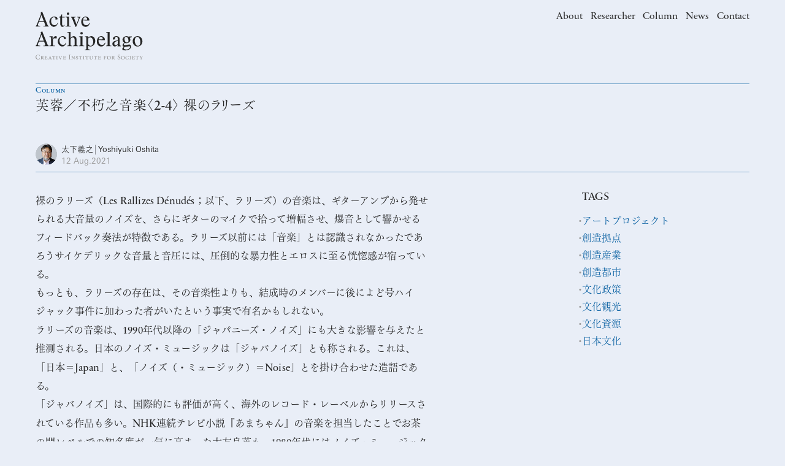

--- FILE ---
content_type: text/html; charset=UTF-8
request_url: https://active-archipelago.com/column/fuyoufukyu2-4
body_size: 8380
content:
<!DOCTYPE html>
<html lang="ja" class="">
<head>
    <meta charset="UTF-8"/>
    <meta name="viewport" content="width=device-width, initial-scale=1">
    <script src="https://webfont.fontplus.jp/accessor/script/fontplus.js?I4ePivip8GA%3D&box=iPbkqc0cZ-o%3D&chws=1&aa=1&ab=2"></script>

    <link rel="stylesheet" href="/css/style.css?0.39">

    <title>芙蓉／不朽之音楽〈2-4〉 裸のラリーズ &#8211; Active Archipelago</title>
<meta name='robots' content='max-image-preview:large' />
	<style>img:is([sizes="auto" i], [sizes^="auto," i]) { contain-intrinsic-size: 3000px 1500px }</style>
	<style id='classic-theme-styles-inline-css' type='text/css'>
/*! This file is auto-generated */
.wp-block-button__link{color:#fff;background-color:#32373c;border-radius:9999px;box-shadow:none;text-decoration:none;padding:calc(.667em + 2px) calc(1.333em + 2px);font-size:1.125em}.wp-block-file__button{background:#32373c;color:#fff;text-decoration:none}
</style>
<style id='global-styles-inline-css' type='text/css'>
:root{--wp--preset--aspect-ratio--square: 1;--wp--preset--aspect-ratio--4-3: 4/3;--wp--preset--aspect-ratio--3-4: 3/4;--wp--preset--aspect-ratio--3-2: 3/2;--wp--preset--aspect-ratio--2-3: 2/3;--wp--preset--aspect-ratio--16-9: 16/9;--wp--preset--aspect-ratio--9-16: 9/16;--wp--preset--color--black: #000000;--wp--preset--color--cyan-bluish-gray: #abb8c3;--wp--preset--color--white: #ffffff;--wp--preset--color--pale-pink: #f78da7;--wp--preset--color--vivid-red: #cf2e2e;--wp--preset--color--luminous-vivid-orange: #ff6900;--wp--preset--color--luminous-vivid-amber: #fcb900;--wp--preset--color--light-green-cyan: #7bdcb5;--wp--preset--color--vivid-green-cyan: #00d084;--wp--preset--color--pale-cyan-blue: #8ed1fc;--wp--preset--color--vivid-cyan-blue: #0693e3;--wp--preset--color--vivid-purple: #9b51e0;--wp--preset--gradient--vivid-cyan-blue-to-vivid-purple: linear-gradient(135deg,rgba(6,147,227,1) 0%,rgb(155,81,224) 100%);--wp--preset--gradient--light-green-cyan-to-vivid-green-cyan: linear-gradient(135deg,rgb(122,220,180) 0%,rgb(0,208,130) 100%);--wp--preset--gradient--luminous-vivid-amber-to-luminous-vivid-orange: linear-gradient(135deg,rgba(252,185,0,1) 0%,rgba(255,105,0,1) 100%);--wp--preset--gradient--luminous-vivid-orange-to-vivid-red: linear-gradient(135deg,rgba(255,105,0,1) 0%,rgb(207,46,46) 100%);--wp--preset--gradient--very-light-gray-to-cyan-bluish-gray: linear-gradient(135deg,rgb(238,238,238) 0%,rgb(169,184,195) 100%);--wp--preset--gradient--cool-to-warm-spectrum: linear-gradient(135deg,rgb(74,234,220) 0%,rgb(151,120,209) 20%,rgb(207,42,186) 40%,rgb(238,44,130) 60%,rgb(251,105,98) 80%,rgb(254,248,76) 100%);--wp--preset--gradient--blush-light-purple: linear-gradient(135deg,rgb(255,206,236) 0%,rgb(152,150,240) 100%);--wp--preset--gradient--blush-bordeaux: linear-gradient(135deg,rgb(254,205,165) 0%,rgb(254,45,45) 50%,rgb(107,0,62) 100%);--wp--preset--gradient--luminous-dusk: linear-gradient(135deg,rgb(255,203,112) 0%,rgb(199,81,192) 50%,rgb(65,88,208) 100%);--wp--preset--gradient--pale-ocean: linear-gradient(135deg,rgb(255,245,203) 0%,rgb(182,227,212) 50%,rgb(51,167,181) 100%);--wp--preset--gradient--electric-grass: linear-gradient(135deg,rgb(202,248,128) 0%,rgb(113,206,126) 100%);--wp--preset--gradient--midnight: linear-gradient(135deg,rgb(2,3,129) 0%,rgb(40,116,252) 100%);--wp--preset--font-size--small: 13px;--wp--preset--font-size--medium: 20px;--wp--preset--font-size--large: 36px;--wp--preset--font-size--x-large: 42px;--wp--preset--spacing--20: 0.44rem;--wp--preset--spacing--30: 0.67rem;--wp--preset--spacing--40: 1rem;--wp--preset--spacing--50: 1.5rem;--wp--preset--spacing--60: 2.25rem;--wp--preset--spacing--70: 3.38rem;--wp--preset--spacing--80: 5.06rem;--wp--preset--shadow--natural: 6px 6px 9px rgba(0, 0, 0, 0.2);--wp--preset--shadow--deep: 12px 12px 50px rgba(0, 0, 0, 0.4);--wp--preset--shadow--sharp: 6px 6px 0px rgba(0, 0, 0, 0.2);--wp--preset--shadow--outlined: 6px 6px 0px -3px rgba(255, 255, 255, 1), 6px 6px rgba(0, 0, 0, 1);--wp--preset--shadow--crisp: 6px 6px 0px rgba(0, 0, 0, 1);}:where(.is-layout-flex){gap: 0.5em;}:where(.is-layout-grid){gap: 0.5em;}body .is-layout-flex{display: flex;}.is-layout-flex{flex-wrap: wrap;align-items: center;}.is-layout-flex > :is(*, div){margin: 0;}body .is-layout-grid{display: grid;}.is-layout-grid > :is(*, div){margin: 0;}:where(.wp-block-columns.is-layout-flex){gap: 2em;}:where(.wp-block-columns.is-layout-grid){gap: 2em;}:where(.wp-block-post-template.is-layout-flex){gap: 1.25em;}:where(.wp-block-post-template.is-layout-grid){gap: 1.25em;}.has-black-color{color: var(--wp--preset--color--black) !important;}.has-cyan-bluish-gray-color{color: var(--wp--preset--color--cyan-bluish-gray) !important;}.has-white-color{color: var(--wp--preset--color--white) !important;}.has-pale-pink-color{color: var(--wp--preset--color--pale-pink) !important;}.has-vivid-red-color{color: var(--wp--preset--color--vivid-red) !important;}.has-luminous-vivid-orange-color{color: var(--wp--preset--color--luminous-vivid-orange) !important;}.has-luminous-vivid-amber-color{color: var(--wp--preset--color--luminous-vivid-amber) !important;}.has-light-green-cyan-color{color: var(--wp--preset--color--light-green-cyan) !important;}.has-vivid-green-cyan-color{color: var(--wp--preset--color--vivid-green-cyan) !important;}.has-pale-cyan-blue-color{color: var(--wp--preset--color--pale-cyan-blue) !important;}.has-vivid-cyan-blue-color{color: var(--wp--preset--color--vivid-cyan-blue) !important;}.has-vivid-purple-color{color: var(--wp--preset--color--vivid-purple) !important;}.has-black-background-color{background-color: var(--wp--preset--color--black) !important;}.has-cyan-bluish-gray-background-color{background-color: var(--wp--preset--color--cyan-bluish-gray) !important;}.has-white-background-color{background-color: var(--wp--preset--color--white) !important;}.has-pale-pink-background-color{background-color: var(--wp--preset--color--pale-pink) !important;}.has-vivid-red-background-color{background-color: var(--wp--preset--color--vivid-red) !important;}.has-luminous-vivid-orange-background-color{background-color: var(--wp--preset--color--luminous-vivid-orange) !important;}.has-luminous-vivid-amber-background-color{background-color: var(--wp--preset--color--luminous-vivid-amber) !important;}.has-light-green-cyan-background-color{background-color: var(--wp--preset--color--light-green-cyan) !important;}.has-vivid-green-cyan-background-color{background-color: var(--wp--preset--color--vivid-green-cyan) !important;}.has-pale-cyan-blue-background-color{background-color: var(--wp--preset--color--pale-cyan-blue) !important;}.has-vivid-cyan-blue-background-color{background-color: var(--wp--preset--color--vivid-cyan-blue) !important;}.has-vivid-purple-background-color{background-color: var(--wp--preset--color--vivid-purple) !important;}.has-black-border-color{border-color: var(--wp--preset--color--black) !important;}.has-cyan-bluish-gray-border-color{border-color: var(--wp--preset--color--cyan-bluish-gray) !important;}.has-white-border-color{border-color: var(--wp--preset--color--white) !important;}.has-pale-pink-border-color{border-color: var(--wp--preset--color--pale-pink) !important;}.has-vivid-red-border-color{border-color: var(--wp--preset--color--vivid-red) !important;}.has-luminous-vivid-orange-border-color{border-color: var(--wp--preset--color--luminous-vivid-orange) !important;}.has-luminous-vivid-amber-border-color{border-color: var(--wp--preset--color--luminous-vivid-amber) !important;}.has-light-green-cyan-border-color{border-color: var(--wp--preset--color--light-green-cyan) !important;}.has-vivid-green-cyan-border-color{border-color: var(--wp--preset--color--vivid-green-cyan) !important;}.has-pale-cyan-blue-border-color{border-color: var(--wp--preset--color--pale-cyan-blue) !important;}.has-vivid-cyan-blue-border-color{border-color: var(--wp--preset--color--vivid-cyan-blue) !important;}.has-vivid-purple-border-color{border-color: var(--wp--preset--color--vivid-purple) !important;}.has-vivid-cyan-blue-to-vivid-purple-gradient-background{background: var(--wp--preset--gradient--vivid-cyan-blue-to-vivid-purple) !important;}.has-light-green-cyan-to-vivid-green-cyan-gradient-background{background: var(--wp--preset--gradient--light-green-cyan-to-vivid-green-cyan) !important;}.has-luminous-vivid-amber-to-luminous-vivid-orange-gradient-background{background: var(--wp--preset--gradient--luminous-vivid-amber-to-luminous-vivid-orange) !important;}.has-luminous-vivid-orange-to-vivid-red-gradient-background{background: var(--wp--preset--gradient--luminous-vivid-orange-to-vivid-red) !important;}.has-very-light-gray-to-cyan-bluish-gray-gradient-background{background: var(--wp--preset--gradient--very-light-gray-to-cyan-bluish-gray) !important;}.has-cool-to-warm-spectrum-gradient-background{background: var(--wp--preset--gradient--cool-to-warm-spectrum) !important;}.has-blush-light-purple-gradient-background{background: var(--wp--preset--gradient--blush-light-purple) !important;}.has-blush-bordeaux-gradient-background{background: var(--wp--preset--gradient--blush-bordeaux) !important;}.has-luminous-dusk-gradient-background{background: var(--wp--preset--gradient--luminous-dusk) !important;}.has-pale-ocean-gradient-background{background: var(--wp--preset--gradient--pale-ocean) !important;}.has-electric-grass-gradient-background{background: var(--wp--preset--gradient--electric-grass) !important;}.has-midnight-gradient-background{background: var(--wp--preset--gradient--midnight) !important;}.has-small-font-size{font-size: var(--wp--preset--font-size--small) !important;}.has-medium-font-size{font-size: var(--wp--preset--font-size--medium) !important;}.has-large-font-size{font-size: var(--wp--preset--font-size--large) !important;}.has-x-large-font-size{font-size: var(--wp--preset--font-size--x-large) !important;}
:where(.wp-block-post-template.is-layout-flex){gap: 1.25em;}:where(.wp-block-post-template.is-layout-grid){gap: 1.25em;}
:where(.wp-block-columns.is-layout-flex){gap: 2em;}:where(.wp-block-columns.is-layout-grid){gap: 2em;}
:root :where(.wp-block-pullquote){font-size: 1.5em;line-height: 1.6;}
</style>
<link rel="canonical" href="https://active-archipelago.com/column/fuyoufukyu2-4" />

    <meta name="description" content="Active Archipelagoは、地域社会の創造の観点から、地域と文化を結ぶ民間のシンクタンクです。食文化、まちづくり、文化資源観光、地域文化政策など、経験豊富な現場目線の政策提言により、列島の隅々にまで、地域の新たな持続的発展の方法を届けます。"/>

        <meta name="twitter:card" content="summary_large_image">
    
    <meta property="og:title" content="芙蓉／不朽之音楽〈2-4〉 裸のラリーズ"/>
    <meta property="og:type" content="article"/>
    <meta property="og:url" content="https://active-archipelago.com/column/fuyoufukyu2-4"/>
    <meta property="og:image" content="https://active-archipelago.com/wp-content/uploads/2021/08/51215385744_8a0aeb1d69_6k-scaled.jpg"/>
    <meta property="og:site_name" content="Active Archipelago"/>
    <meta property="fb:app_id" content="341803080120276"/>
    <meta property="og:description" content="裸のラリーズ（Les Rallizes Dénudés；以下、ラリーズ）の音楽は、ギターアンプから発せられる大音量のノイズを、さらにギターのマイクで拾って増幅させ、爆音として響かせるフィードバック奏法"/>


</head>
<body class="">


<div class="smMenu blackbtn">
    <nav class="pushy">
        <ul class="smNav smNav--home">
            <li><a href="/" class="home-btn">Home</a></li>
        </ul>
        <ul class="smNav">
            <li><a href="/about">About</a></li>
            <li><a href="/researcher">Researcher</a></li>
            <li><a href="/column">Column</a></li>
            <li><a href="/news">News</a></li>
            <li><a href="/contact">Contact</a></li>
        </ul>
    </nav>
    <div class="site-overlay"></div>
</div>

<div class="top-wrapper">
    <header class="page-header">
        <div class="container">
            <div class="row">
                <div class="col-12 ">
                    <div class="lineWrapper">
                        <h1 class="site-logo"><a href="/"><img src="/img/logo.svg" alt="Active Archipelago"></a></h1>
                        <div class="burger-btn"><span></span></div>
                        <div class="global-navi blackbtn">
                            <ul>
                                <li><a href="/about">About</a></li>
                                <li><a href="/researcher">Researcher</a></li>
                                <li><a href="/column">Column</a></li>
                                <li><a href="/news">News</a></li>
                                <li><a href="/contact">Contact</a></li>
                            </ul>
                        </div>
                    </div>
                </div>
            </div>
        </div>
    </header>



                                
        
        <div class="container menu-top-margin">
            <div class="row">
                <div class="col-12">
                    <div class="text-page-title">
                        <div class="page-title--small"><a
                                    href="/column">Column</a></div>
                        <h2 class="text-page-title__title">芙蓉／不朽之音楽〈2-4〉 裸のラリーズ</h2>

                                                    <div class="text-page-title__auth blackbtn">
                                <a href="/researcher/oshita/" class="text-page-title__auth__contena"><img src="/img/oshita_maru.png" alt="太下義之" class="text-page-title__auth__img"><span class="text-page-title__auth__name-wrap"><span class="text-page-title__auth__name">太下義之<span class="thinbar">│</span>Yoshiyuki Oshita</span><span class="text-page-title__auth__date">12 Aug.2021</span></span></a>                            </div>
                        
                    </div>
                </div>
                <div class="col-lg-8">
                    <div class="page-main-content">

                        <p>裸のラリーズ（Les Rallizes Dénudés；以下、ラリーズ）の音楽は、ギターアンプから発せられる大音量のノイズを、さらにギターのマイクで拾って増幅させ、爆音として響かせるフィードバック奏法が特徴である。ラリーズ以前には「音楽」とは認識されなかったであろうサイケデリックな音量と音圧には、圧倒的な暴力性とエロスに至る恍惚感が宿っている。<br />
もっとも、ラリーズの存在は、その音楽性よりも、結成時のメンバーに後によど号ハイジャック事件に加わった者がいたという事実で有名かもしれない。<br />
ラリーズの音楽は、1990年代以降の「ジャパニーズ・ノイズ」にも大きな影響を与えたと推測される。日本のノイズ・ミュージックは「ジャバノイズ」とも称される。これは、「日本＝Japan」と、「ノイズ（・ミュージック）＝Noise」とを掛け合わせた造語である。<br />
「ジャバノイズ」は、国際的にも評価が高く、海外のレコード・レーベルからリリースされている作品も多い。NHK連続テレビ小説『あまちゃん』の音楽を担当したことでお茶の間レベルでの知名度が一気に高まった大友良英も、1980年代にはノイズ・ミュージックを手掛けていた。<br />
私も、ラリーズのライブを1980年前後に法政大学学館ホール等で何度か体験したが、ライブが終わり、外へ出ても耳鳴りは治まらず、街そのものが軋み、唸りをあげているように感じたものである。<br />
「ジャパノイズ」の国際的評価が高い背景として、日本では、元来、ノイズを嗜む伝統があるという点を指摘しておきたい。たとえば、能や歌舞伎で用いられる能管（横笛）は、極めて高音の緊張感のある「ヒシギ音」を発する。これは一種の「ノイズ」である。<br />
また、三味線や琵琶では、弦が棹に触れて独特のビリビリする音が発し、これが他の弦に共鳴する「さわり」という現象が生じる。これもやはり「ノイズ」である。かように、日本人は古くから「ノイズ」を嗜んできたのである。<br />
さて、ラリーズのレパートリーの中で、もっともポピュラー（？）な曲が「夜、暗殺者の夜」である。この曲のベースラインは、世界的にヒットしたスタンダードポップス「愛のシャリオ」（I Will Follow Him）にどこか似ている。今回紹介するのは、ファンの間で評価の高い、1977年のライブ音源から。</p>
<p>裸のラリーズ「夜、暗殺者の夜」<br />
<div class="videoWidWrapper"><div class="videoWrapper"><iframe src="https://www.youtube.com/embed/AWKjptdGRd4?rel=0" frameborder="0" allowfullscreen></iframe></div></div></p>
<p>&nbsp;</p>
<p>もう一曲は、日本で最初期にノイズ・ミュージックを奏でたバンドであり、キング・オブ・ノイズと称される「非常階段」によるカバー曲。ボーカロイドの初音ミクのコラボレーションのため「初音階段」（笑）を名乗っている。ちなみに、初音ミクは、2012年ロンドン五輪のオープニングセレモニーで歌って欲しいアーティスト、という人気投票のトップになったこともある。</p>
<p>非常階段 starring 初音ミク／初音階段「白い目覚め（White Awakening）」</p>
<div class="videoWidWrapper"><div class="videoWrapper"><iframe src="https://www.youtube.com/embed/ClkW-CRR-0s?rel=0" frameborder="0" allowfullscreen></iframe></div></div>
<p>&nbsp;</p>
<p>さて、このようなノイズを背景に美しく舞い踊ることができるのは、やはり金森穣が率いる日本初の公共劇場専属舞踊団、NOISMではないか。緻密で緊張感のあるパフォ―マンスとラリーズの轟音のコラボを一度見てみたい。</p>
<p>&nbsp;</p>
<p>これがまさに、芙蓉の花言葉のごとく繊細で、不朽なる音楽。</p>
<p>&nbsp;</p>
<p>（参考サイト）<br />
Wikipedia「裸のラリーズ」<br />
＜https://ja.wikipedia.org/wiki/%E8%A3%B8%E3%81%AE%E3%83%A9%E3%83%AA%E3%83%BC%E3%82%BA＞<br />
「初音ミクがロンドン五輪の開会式で歌う？　米投票サイトで1位に」＜https://www.rbbtoday.com/article/2012/01/18/85211.html＞</p>
<p>&nbsp;</p>

                                            </div>
                                    </div>


                <div class="col-lg-3 offset-lg-1">
                                            <div class="page-side-content"><h2 class="block-head block-head--near-bottom">Tags</h2>
                            <ul class="dot-list">
                                <li><a href="https://active-archipelago.com/column-tag/art-project" rel="tag">アートプロジェクト</a></li><li><a href="https://active-archipelago.com/column-tag/base" rel="tag">創造拠点</a></li><li><a href="https://active-archipelago.com/column-tag/industry" rel="tag">創造産業</a></li><li><a href="https://active-archipelago.com/column-tag/city" rel="tag">創造都市</a></li><li><a href="https://active-archipelago.com/column-tag/policy" rel="tag">文化政策</a></li><li><a href="https://active-archipelago.com/column-tag/sightseeing" rel="tag">文化観光</a></li><li><a href="https://active-archipelago.com/column-tag/resource" rel="tag">文化資源</a></li><li><a href="https://active-archipelago.com/column-tag/%e6%97%a5%e6%9c%ac%e6%96%87%e5%8c%96" rel="tag">日本文化</a></li>                            </ul>
                        </div>
                                    </div>


                <div class="col-12">

                                        <div class="line-block">
                        <h2 class="block-head">Related Column</h2>
                        <div class='yarpp yarpp-related yarpp-related-website yarpp-template-yarpp-template-aa'>
<div class="row">
    	        <div class="card-img col-md-3 col-sm-6"><a href="https://active-archipelago.com/column/fuyoufukyu2-3"><img width="600" height="400" src="https://active-archipelago.com/wp-content/uploads/2021/08/51215385744_8a0aeb1d69_6k-600x400.jpg" class="card-img__img wp-post-image" alt="" decoding="async" loading="lazy" srcset="https://active-archipelago.com/wp-content/uploads/2021/08/51215385744_8a0aeb1d69_6k-600x400.jpg 600w, https://active-archipelago.com/wp-content/uploads/2021/08/51215385744_8a0aeb1d69_6k-1200x800.jpg 1200w, https://active-archipelago.com/wp-content/uploads/2021/08/51215385744_8a0aeb1d69_6k-768x512.jpg 768w, https://active-archipelago.com/wp-content/uploads/2021/08/51215385744_8a0aeb1d69_6k-1536x1024.jpg 1536w, https://active-archipelago.com/wp-content/uploads/2021/08/51215385744_8a0aeb1d69_6k-2048x1365.jpg 2048w, https://active-archipelago.com/wp-content/uploads/2021/08/51215385744_8a0aeb1d69_6k-200x133.jpg 200w" sizes="auto, (max-width: 600px) 100vw, 600px" /><p class="card-img__title">芙蓉／不朽之音楽〈2-3〉　レイ・ハラカミ</p><p class="card-img__auth"><span class="thinbar">│</span><span class="card-img__date">11 Aug.2021</span></p><div class="card-img__text"><p>レイ・ハラカミ（本名：原神玲）の音楽は、ジャンル分けの難しい音楽であるが、強いて分類するならば「エレクトロニック・ミュージック」となるであろう。もっとも、多くのエレクトロニック・ミュージックが、ビートを強調したダンス・ミュージックに代表されるバーティカル（タテノリ）な方向性か、または、オーケストレー</p></div></a><div class="card-img__credit"><a href=""
                                           target="_blank">画像出典 : Dick Thomas Johnson</a></div></div>	        <div class="card-img col-md-3 col-sm-6"><a href="https://active-archipelago.com/column/fuyoufukyu2-5"><img width="600" height="400" src="https://active-archipelago.com/wp-content/uploads/2021/08/51215385744_8a0aeb1d69_6k-600x400.jpg" class="card-img__img wp-post-image" alt="" decoding="async" loading="lazy" srcset="https://active-archipelago.com/wp-content/uploads/2021/08/51215385744_8a0aeb1d69_6k-600x400.jpg 600w, https://active-archipelago.com/wp-content/uploads/2021/08/51215385744_8a0aeb1d69_6k-1200x800.jpg 1200w, https://active-archipelago.com/wp-content/uploads/2021/08/51215385744_8a0aeb1d69_6k-768x512.jpg 768w, https://active-archipelago.com/wp-content/uploads/2021/08/51215385744_8a0aeb1d69_6k-1536x1024.jpg 1536w, https://active-archipelago.com/wp-content/uploads/2021/08/51215385744_8a0aeb1d69_6k-2048x1365.jpg 2048w, https://active-archipelago.com/wp-content/uploads/2021/08/51215385744_8a0aeb1d69_6k-200x133.jpg 200w" sizes="auto, (max-width: 600px) 100vw, 600px" /><p class="card-img__title">芙蓉／不朽之音楽〈2-5〉 ザ・フォーク・クルセダーズ</p><p class="card-img__auth">太下義之<span class="thinbar">│</span><span class="card-img__date">13 Aug.2021</span></p><div class="card-img__text"><p>ザ・フォーク・クルセダーズは、「世界中の民謡を紹介する」というコンセプトのもと、1960年代後半からのアマチュアとしての活動を経て、1967年にプロ・デビューしたフォーク・グループ。デビュー時のメンバーは、後に精神科医（日本精神分析学会会長）となる、きたやまおさむ、後にサディスティック・ミカ・バンド</p></div></a><div class="card-img__credit"><a href=""
                                           target="_blank">画像出典 : Dick Thomas Johnson</a></div></div>	        <div class="card-img col-md-3 col-sm-6"><a href="https://active-archipelago.com/column/fuyoufukyu2-6"><img width="600" height="400" src="https://active-archipelago.com/wp-content/uploads/2021/08/51215385744_8a0aeb1d69_6k-600x400.jpg" class="card-img__img wp-post-image" alt="" decoding="async" loading="lazy" srcset="https://active-archipelago.com/wp-content/uploads/2021/08/51215385744_8a0aeb1d69_6k-600x400.jpg 600w, https://active-archipelago.com/wp-content/uploads/2021/08/51215385744_8a0aeb1d69_6k-1200x800.jpg 1200w, https://active-archipelago.com/wp-content/uploads/2021/08/51215385744_8a0aeb1d69_6k-768x512.jpg 768w, https://active-archipelago.com/wp-content/uploads/2021/08/51215385744_8a0aeb1d69_6k-1536x1024.jpg 1536w, https://active-archipelago.com/wp-content/uploads/2021/08/51215385744_8a0aeb1d69_6k-2048x1365.jpg 2048w, https://active-archipelago.com/wp-content/uploads/2021/08/51215385744_8a0aeb1d69_6k-200x133.jpg 200w" sizes="auto, (max-width: 600px) 100vw, 600px" /><p class="card-img__title">芙蓉／不朽之音楽〈2-6〉 アフター・ディナー</p><p class="card-img__auth">太下義之<span class="thinbar">│</span><span class="card-img__date">14 Aug.2021</span></p><div class="card-img__text"><p>今回紹介する音楽の中で、最も知名度が低いと思われるのが、このアフター・ディナーであろう。アフター・ディナーは、1981年にHACO（作詞、作曲、ヴォーカル）を中心に神戸で結成され、1983年、ジャケットのアートワークも素晴らしいファ－スト・アルバム「GLASS TUBE」をリリ－スした。
1984</p></div></a><div class="card-img__credit"><a href=""
                                           target="_blank">画像出典 : Dick Thomas Johnson</a></div></div>	        <div class="card-img col-md-3 col-sm-6"><a href="https://active-archipelago.com/column/fuyoufukuu2-7"><img width="600" height="400" src="https://active-archipelago.com/wp-content/uploads/2021/08/51215385744_8a0aeb1d69_6k-600x400.jpg" class="card-img__img wp-post-image" alt="" decoding="async" loading="lazy" srcset="https://active-archipelago.com/wp-content/uploads/2021/08/51215385744_8a0aeb1d69_6k-600x400.jpg 600w, https://active-archipelago.com/wp-content/uploads/2021/08/51215385744_8a0aeb1d69_6k-1200x800.jpg 1200w, https://active-archipelago.com/wp-content/uploads/2021/08/51215385744_8a0aeb1d69_6k-768x512.jpg 768w, https://active-archipelago.com/wp-content/uploads/2021/08/51215385744_8a0aeb1d69_6k-1536x1024.jpg 1536w, https://active-archipelago.com/wp-content/uploads/2021/08/51215385744_8a0aeb1d69_6k-2048x1365.jpg 2048w, https://active-archipelago.com/wp-content/uploads/2021/08/51215385744_8a0aeb1d69_6k-200x133.jpg 200w" sizes="auto, (max-width: 600px) 100vw, 600px" /><p class="card-img__title">芙蓉／不朽之音楽〈2-7〉 森田童子</p><p class="card-img__auth">太下義之<span class="thinbar">│</span><span class="card-img__date">15 Aug.2021</span></p><div class="card-img__text"><p>森田童子（2018年逝去）は、1970年代半ばから1980年代半ばにかけて活動した、カーリーヘアと黒いサングラスがトレードマークの女性シンガーソングライターであった。彼女の透明感のある歌声とギターの弾き語りは、一度聞いた者に対して静かに、しかしボディブローのようなインパクトをもたらす。
森田童子の</p></div></a><div class="card-img__credit"><a href=""
                                           target="_blank">画像出典 : Dick Thomas Johnson</a></div></div>	</div>
</div>

                        <!--                            <h2 class="block-head">Latest Column</h2>-->
                        <!--                            <div class="row">-->
                        <!--                                -->                        

                    </div><!--.row-->
                </div>
                            </div>

        </div><!--.row-->
        </div>


    </div><!--.top-wrapper-->
<footer class=" container" role="contentinfo">
    <div class="row">
        <div class="col-12">
            <div class="page-footer">
                <div class="row hidden-sm-down">
                    <div class="col-md-4">
                        <a href="/" class="footer-logo"><img src="/img/logo.svg" alt="Active Archipelago"></a>
                    </div>
                    <div class="col-md-2">
                        <ul class="footer-menu blackbtn">
                            <li><a href="/about">About</a></li>
                            <li><a href="/researcher">Researcher</a></li>
                            <li><a href="/column">Column</a></li>
                        </ul>
                    </div>
                    <div class="col-md-2">
                        <ul class="footer-menu blackbtn">
                            <li><a href="/news">News</a></li>
                            <li><a href="/contact">Contact</a></li>
                        </ul>
                    </div>
                    <div class="col-md-4 text-right">
                        <span class="page-top">Page Top</span>
                    </div>
                </div>

            </div>
            <small class="copyright">©Active Archipelago. All Rights Reserved.</small>
            <span class="page-top page-top--under hidden-md-up">Page Top</span>
        </div>
    </div>
</footer>
<div class="hidden">・</div>
<script type="text/javascript" src="/js/script.js?0.05"></script>

<!-- Global site tag (gtag.js) - Google Analytics -->
<script async src="https://www.googletagmanager.com/gtag/js?id=UA-164047936-1"></script>
<script>
  window.dataLayer = window.dataLayer || [];
  function gtag(){dataLayer.push(arguments);}
  gtag('js', new Date());

  gtag('config', 'UA-164047936-1');
</script>
<script type="speculationrules">
{"prefetch":[{"source":"document","where":{"and":[{"href_matches":"\/*"},{"not":{"href_matches":["\/wp-*.php","\/wp-admin\/*","\/wp-content\/uploads\/*","\/wp-content\/*","\/wp-content\/plugins\/*","\/wp-content\/themes\/archipelago\/*","\/*\\?(.+)"]}},{"not":{"selector_matches":"a[rel~=\"nofollow\"]"}},{"not":{"selector_matches":".no-prefetch, .no-prefetch a"}}]},"eagerness":"conservative"}]}
</script>


--- FILE ---
content_type: text/css
request_url: https://active-archipelago.com/css/style.css?0.39
body_size: 15962
content:
/*! normalize.css v4.1.1 | MIT License | github.com/necolas/normalize.css */@-ms-viewport{width:device-width}html{-ms-text-size-adjust:100%;-webkit-text-size-adjust:100%}body{margin:0}dl,h1,h2,h3,h4,h5,h6,ol,p,pre,table,ul{margin-top:0}article,aside,details,figcaption,figure,footer,header,main,menu,nav,section,summary{display:block}ol,ul{list-style:none;margin:0;padding:0}audio,canvas,progress,video{display:inline-block}audio:not([controls]){display:none;height:0}progress{vertical-align:baseline}[hidden],template{display:none}a{background-color:rgba(0,0,0,0);-webkit-text-decoration-skip:objects}a:active,a:hover{outline-width:0}abbr[title]{border-bottom:none;text-decoration:underline;-webkit-text-decoration:underline dotted;text-decoration:underline dotted}b,strong{font-weight:inherit;font-weight:bolder}dfn{font-style:italic}h1{font-size:2em}dd,dt,li,p,pre,td,th{-ms-line-break:strict;line-break:strict;-ms-word-break:break-strict;word-break:break-strict}mark{background-color:#ff0;color:#000}small{font-size:80%}sub,sup{font-size:75%;line-height:0;position:relative;vertical-align:baseline}sub{bottom:-.25em}sup{top:-.5em}img{border-style:none;height:auto;max-width:100%;vertical-align:middle;-ms-interpolation-mode:bicubic}svg:not(:root){overflow:hidden}code,kbd,pre,samp{font-family:monospace,monospace;font-size:1em}figure{margin:1em 40px}hr{-webkit-box-sizing:content-box;box-sizing:content-box;height:0;overflow:visible}button,input,select,textarea{font:inherit;margin:0}optgroup{font-weight:700}button,input{overflow:visible}button,select{text-transform:none}[type=reset],[type=submit],button,html [type=button]{-webkit-appearance:button}[type=button]::-moz-focus-inner,[type=reset]::-moz-focus-inner,[type=submit]::-moz-focus-inner,button::-moz-focus-inner{border-style:none;padding:0}[type=button]:-moz-focusring,[type=reset]:-moz-focusring,[type=submit]:-moz-focusring,button:-moz-focusring{outline:1px dotted ButtonText}fieldset{border:1px solid silver;margin:0 2px;padding:.35em .625em .75em}legend{-webkit-box-sizing:border-box;box-sizing:border-box;color:inherit;display:table;max-width:100%;padding:0;white-space:normal}textarea{overflow:auto}[type=checkbox],[type=radio]{-webkit-box-sizing:border-box;box-sizing:border-box;padding:0}[type=number]::-webkit-inner-spin-button,[type=number]::-webkit-outer-spin-button{height:auto}[type=search]{-webkit-appearance:textfield;outline-offset:-2px}[type=search]::-webkit-search-cancel-button,[type=search]::-webkit-search-decoration{-webkit-appearance:none}::-webkit-input-placeholder{color:inherit;opacity:.54}::-webkit-file-upload-button{-webkit-appearance:button;font:inherit}@font-face{font-family:YuGothicM;src:local("Yu Gothic Medium")}.align-baseline{vertical-align:baseline!important}.align-top{vertical-align:top!important}.align-middle{vertical-align:middle!important}.align-bottom{vertical-align:bottom!important}.align-text-bottom{vertical-align:text-bottom!important}.align-text-top{vertical-align:text-top!important}.bg-faded{background-color:#f7f7f7}.bg-primary{background-color:#0275d8!important}a.bg-primary:focus,a.bg-primary:hover{background-color:#025aa5!important}.bg-success{background-color:#5cb85c!important}a.bg-success:focus,a.bg-success:hover{background-color:#449d44!important}.bg-info{background-color:#5bc0de!important}a.bg-info:focus,a.bg-info:hover{background-color:#31b0d5!important}.bg-warning{background-color:#f0ad4e!important}a.bg-warning:focus,a.bg-warning:hover{background-color:#ec971f!important}.bg-danger{background-color:#d9534f!important}a.bg-danger:focus,a.bg-danger:hover{background-color:#c9302c!important}.bg-inverse{background-color:#292b2c!important}a.bg-inverse:focus,a.bg-inverse:hover{background-color:#101112!important}.border-0{border:0!important}.border-top-0{border-top:0!important}.border-right-0{border-right:0!important}.border-bottom-0{border-bottom:0!important}.border-left-0{border-left:0!important}.rounded{border-radius:.25rem}.rounded-top{border-top-left-radius:.25rem}.rounded-right,.rounded-top{border-top-right-radius:.25rem}.rounded-bottom,.rounded-right{border-bottom-right-radius:.25rem}.rounded-bottom,.rounded-left{border-bottom-left-radius:.25rem}.rounded-left{border-top-left-radius:.25rem}.rounded-circle{border-radius:50%}.rounded-0{border-radius:0}.clearfix:after{display:block;content:"";clear:both}.d-none{display:none!important}.d-inline{display:inline!important}.d-inline-block{display:inline-block!important}.d-block{display:block!important}.d-table{display:table!important}.d-table-cell{display:table-cell!important}.d-flex{display:-webkit-box!important;display:-webkit-flex!important;display:-ms-flexbox!important;display:flex!important}.d-inline-flex{display:-webkit-inline-box!important;display:-webkit-inline-flex!important;display:-ms-inline-flexbox!important;display:inline-flex!important}@media (min-width:544px){.d-sm-none{display:none!important}.d-sm-inline{display:inline!important}.d-sm-inline-block{display:inline-block!important}.d-sm-block{display:block!important}.d-sm-table{display:table!important}.d-sm-table-cell{display:table-cell!important}.d-sm-flex{display:-webkit-box!important;display:-webkit-flex!important;display:-ms-flexbox!important;display:flex!important}.d-sm-inline-flex{display:-webkit-inline-box!important;display:-webkit-inline-flex!important;display:-ms-inline-flexbox!important;display:inline-flex!important}}@media (min-width:769px){.d-md-none{display:none!important}.d-md-inline{display:inline!important}.d-md-inline-block{display:inline-block!important}.d-md-block{display:block!important}.d-md-table{display:table!important}.d-md-table-cell{display:table-cell!important}.d-md-flex{display:-webkit-box!important;display:-webkit-flex!important;display:-ms-flexbox!important;display:flex!important}.d-md-inline-flex{display:-webkit-inline-box!important;display:-webkit-inline-flex!important;display:-ms-inline-flexbox!important;display:inline-flex!important}}@media (min-width:1000px){.d-lg-none{display:none!important}.d-lg-inline{display:inline!important}.d-lg-inline-block{display:inline-block!important}.d-lg-block{display:block!important}.d-lg-table{display:table!important}.d-lg-table-cell{display:table-cell!important}.d-lg-flex{display:-webkit-box!important;display:-webkit-flex!important;display:-ms-flexbox!important;display:flex!important}.d-lg-inline-flex{display:-webkit-inline-box!important;display:-webkit-inline-flex!important;display:-ms-inline-flexbox!important;display:inline-flex!important}}@media (min-width:1360px){.d-xl-none{display:none!important}.d-xl-inline{display:inline!important}.d-xl-inline-block{display:inline-block!important}.d-xl-block{display:block!important}.d-xl-table{display:table!important}.d-xl-table-cell{display:table-cell!important}.d-xl-flex{display:-webkit-box!important;display:-webkit-flex!important;display:-ms-flexbox!important;display:flex!important}.d-xl-inline-flex{display:-webkit-inline-box!important;display:-webkit-inline-flex!important;display:-ms-inline-flexbox!important;display:inline-flex!important}}.flex-first{-webkit-box-ordinal-group:0;-webkit-order:-1;-ms-flex-order:-1;order:-1}.flex-last{-webkit-box-ordinal-group:2;-webkit-order:1;-ms-flex-order:1;order:1}.flex-unordered{-webkit-box-ordinal-group:1;-webkit-order:0;-ms-flex-order:0;order:0}.flex-row{-webkit-box-orient:horizontal!important;-webkit-flex-direction:row!important;-ms-flex-direction:row!important;flex-direction:row!important}.flex-column,.flex-row{-webkit-box-direction:normal!important}.flex-column{-webkit-box-orient:vertical!important;-webkit-flex-direction:column!important;-ms-flex-direction:column!important;flex-direction:column!important}.flex-row-reverse{-webkit-box-orient:horizontal!important;-webkit-flex-direction:row-reverse!important;-ms-flex-direction:row-reverse!important;flex-direction:row-reverse!important}.flex-column-reverse,.flex-row-reverse{-webkit-box-direction:reverse!important}.flex-column-reverse{-webkit-box-orient:vertical!important;-webkit-flex-direction:column-reverse!important;-ms-flex-direction:column-reverse!important;flex-direction:column-reverse!important}.flex-wrap{-webkit-flex-wrap:wrap!important;-ms-flex-wrap:wrap!important;flex-wrap:wrap!important}.flex-nowrap{-webkit-flex-wrap:nowrap!important;-ms-flex-wrap:nowrap!important;flex-wrap:nowrap!important}.flex-wrap-reverse{-webkit-flex-wrap:wrap-reverse!important;-ms-flex-wrap:wrap-reverse!important;flex-wrap:wrap-reverse!important}.justify-content-start{-webkit-box-pack:start!important;-webkit-justify-content:flex-start!important;-ms-flex-pack:start!important;justify-content:flex-start!important}.justify-content-end{-webkit-box-pack:end!important;-webkit-justify-content:flex-end!important;-ms-flex-pack:end!important;justify-content:flex-end!important}.justify-content-center{-webkit-box-pack:center!important;-webkit-justify-content:center!important;-ms-flex-pack:center!important;justify-content:center!important}.justify-content-between{-webkit-box-pack:justify!important;-webkit-justify-content:space-between!important;-ms-flex-pack:justify!important;justify-content:space-between!important}.justify-content-around{-webkit-justify-content:space-around!important;-ms-flex-pack:distribute!important;justify-content:space-around!important}.align-items-start{-webkit-box-align:start!important;-webkit-align-items:flex-start!important;-ms-flex-align:start!important;align-items:flex-start!important}.align-items-end{-webkit-box-align:end!important;-webkit-align-items:flex-end!important;-ms-flex-align:end!important;align-items:flex-end!important}.align-items-center{-webkit-box-align:center!important;-webkit-align-items:center!important;-ms-flex-align:center!important;align-items:center!important}.align-items-baseline{-webkit-box-align:baseline!important;-webkit-align-items:baseline!important;-ms-flex-align:baseline!important;align-items:baseline!important}.align-items-stretch{-webkit-box-align:stretch!important;-webkit-align-items:stretch!important;-ms-flex-align:stretch!important;align-items:stretch!important}.align-content-start{-webkit-align-content:flex-start!important;-ms-flex-line-pack:start!important;align-content:flex-start!important}.align-content-end{-webkit-align-content:flex-end!important;-ms-flex-line-pack:end!important;align-content:flex-end!important}.align-content-center{-webkit-align-content:center!important;-ms-flex-line-pack:center!important;align-content:center!important}.align-content-between{-webkit-align-content:space-between!important;-ms-flex-line-pack:justify!important;align-content:space-between!important}.align-content-around{-webkit-align-content:space-around!important;-ms-flex-line-pack:distribute!important;align-content:space-around!important}.align-content-stretch{-webkit-align-content:stretch!important;-ms-flex-line-pack:stretch!important;align-content:stretch!important}.align-self-auto{-webkit-align-self:auto!important;-ms-flex-item-align:auto!important;-ms-grid-row-align:auto!important;align-self:auto!important}.align-self-start{-webkit-align-self:flex-start!important;-ms-flex-item-align:start!important;align-self:flex-start!important}.align-self-end{-webkit-align-self:flex-end!important;-ms-flex-item-align:end!important;align-self:flex-end!important}.align-self-center{-webkit-align-self:center!important;-ms-flex-item-align:center!important;-ms-grid-row-align:center!important;align-self:center!important}.align-self-baseline{-webkit-align-self:baseline!important;-ms-flex-item-align:baseline!important;align-self:baseline!important}.align-self-stretch{-webkit-align-self:stretch!important;-ms-flex-item-align:stretch!important;-ms-grid-row-align:stretch!important;align-self:stretch!important}@media (min-width:544px){.flex-sm-first{-webkit-box-ordinal-group:0;-webkit-order:-1;-ms-flex-order:-1;order:-1}.flex-sm-last{-webkit-box-ordinal-group:2;-webkit-order:1;-ms-flex-order:1;order:1}.flex-sm-unordered{-webkit-box-ordinal-group:1;-webkit-order:0;-ms-flex-order:0;order:0}.flex-sm-row{-webkit-box-orient:horizontal!important;-webkit-flex-direction:row!important;-ms-flex-direction:row!important;flex-direction:row!important}.flex-sm-column,.flex-sm-row{-webkit-box-direction:normal!important}.flex-sm-column{-webkit-box-orient:vertical!important;-webkit-flex-direction:column!important;-ms-flex-direction:column!important;flex-direction:column!important}.flex-sm-row-reverse{-webkit-box-orient:horizontal!important;-webkit-box-direction:reverse!important;-webkit-flex-direction:row-reverse!important;-ms-flex-direction:row-reverse!important;flex-direction:row-reverse!important}.flex-sm-column-reverse{-webkit-box-orient:vertical!important;-webkit-box-direction:reverse!important;-webkit-flex-direction:column-reverse!important;-ms-flex-direction:column-reverse!important;flex-direction:column-reverse!important}.flex-sm-wrap{-webkit-flex-wrap:wrap!important;-ms-flex-wrap:wrap!important;flex-wrap:wrap!important}.flex-sm-nowrap{-webkit-flex-wrap:nowrap!important;-ms-flex-wrap:nowrap!important;flex-wrap:nowrap!important}.flex-sm-wrap-reverse{-webkit-flex-wrap:wrap-reverse!important;-ms-flex-wrap:wrap-reverse!important;flex-wrap:wrap-reverse!important}.justify-content-sm-start{-webkit-box-pack:start!important;-webkit-justify-content:flex-start!important;-ms-flex-pack:start!important;justify-content:flex-start!important}.justify-content-sm-end{-webkit-box-pack:end!important;-webkit-justify-content:flex-end!important;-ms-flex-pack:end!important;justify-content:flex-end!important}.justify-content-sm-center{-webkit-box-pack:center!important;-webkit-justify-content:center!important;-ms-flex-pack:center!important;justify-content:center!important}.justify-content-sm-between{-webkit-box-pack:justify!important;-webkit-justify-content:space-between!important;-ms-flex-pack:justify!important;justify-content:space-between!important}.justify-content-sm-around{-webkit-justify-content:space-around!important;-ms-flex-pack:distribute!important;justify-content:space-around!important}.align-items-sm-start{-webkit-box-align:start!important;-webkit-align-items:flex-start!important;-ms-flex-align:start!important;align-items:flex-start!important}.align-items-sm-end{-webkit-box-align:end!important;-webkit-align-items:flex-end!important;-ms-flex-align:end!important;align-items:flex-end!important}.align-items-sm-center{-webkit-box-align:center!important;-webkit-align-items:center!important;-ms-flex-align:center!important;align-items:center!important}.align-items-sm-baseline{-webkit-box-align:baseline!important;-webkit-align-items:baseline!important;-ms-flex-align:baseline!important;align-items:baseline!important}.align-items-sm-stretch{-webkit-box-align:stretch!important;-webkit-align-items:stretch!important;-ms-flex-align:stretch!important;align-items:stretch!important}.align-content-sm-start{-webkit-align-content:flex-start!important;-ms-flex-line-pack:start!important;align-content:flex-start!important}.align-content-sm-end{-webkit-align-content:flex-end!important;-ms-flex-line-pack:end!important;align-content:flex-end!important}.align-content-sm-center{-webkit-align-content:center!important;-ms-flex-line-pack:center!important;align-content:center!important}.align-content-sm-between{-webkit-align-content:space-between!important;-ms-flex-line-pack:justify!important;align-content:space-between!important}.align-content-sm-around{-webkit-align-content:space-around!important;-ms-flex-line-pack:distribute!important;align-content:space-around!important}.align-content-sm-stretch{-webkit-align-content:stretch!important;-ms-flex-line-pack:stretch!important;align-content:stretch!important}.align-self-sm-auto{-webkit-align-self:auto!important;-ms-flex-item-align:auto!important;-ms-grid-row-align:auto!important;align-self:auto!important}.align-self-sm-start{-webkit-align-self:flex-start!important;-ms-flex-item-align:start!important;align-self:flex-start!important}.align-self-sm-end{-webkit-align-self:flex-end!important;-ms-flex-item-align:end!important;align-self:flex-end!important}.align-self-sm-center{-webkit-align-self:center!important;-ms-flex-item-align:center!important;-ms-grid-row-align:center!important;align-self:center!important}.align-self-sm-baseline{-webkit-align-self:baseline!important;-ms-flex-item-align:baseline!important;align-self:baseline!important}.align-self-sm-stretch{-webkit-align-self:stretch!important;-ms-flex-item-align:stretch!important;-ms-grid-row-align:stretch!important;align-self:stretch!important}}@media (min-width:769px){.flex-md-first{-webkit-box-ordinal-group:0;-webkit-order:-1;-ms-flex-order:-1;order:-1}.flex-md-last{-webkit-box-ordinal-group:2;-webkit-order:1;-ms-flex-order:1;order:1}.flex-md-unordered{-webkit-box-ordinal-group:1;-webkit-order:0;-ms-flex-order:0;order:0}.flex-md-row{-webkit-box-orient:horizontal!important;-webkit-flex-direction:row!important;-ms-flex-direction:row!important;flex-direction:row!important}.flex-md-column,.flex-md-row{-webkit-box-direction:normal!important}.flex-md-column{-webkit-box-orient:vertical!important;-webkit-flex-direction:column!important;-ms-flex-direction:column!important;flex-direction:column!important}.flex-md-row-reverse{-webkit-box-orient:horizontal!important;-webkit-box-direction:reverse!important;-webkit-flex-direction:row-reverse!important;-ms-flex-direction:row-reverse!important;flex-direction:row-reverse!important}.flex-md-column-reverse{-webkit-box-orient:vertical!important;-webkit-box-direction:reverse!important;-webkit-flex-direction:column-reverse!important;-ms-flex-direction:column-reverse!important;flex-direction:column-reverse!important}.flex-md-wrap{-webkit-flex-wrap:wrap!important;-ms-flex-wrap:wrap!important;flex-wrap:wrap!important}.flex-md-nowrap{-webkit-flex-wrap:nowrap!important;-ms-flex-wrap:nowrap!important;flex-wrap:nowrap!important}.flex-md-wrap-reverse{-webkit-flex-wrap:wrap-reverse!important;-ms-flex-wrap:wrap-reverse!important;flex-wrap:wrap-reverse!important}.justify-content-md-start{-webkit-box-pack:start!important;-webkit-justify-content:flex-start!important;-ms-flex-pack:start!important;justify-content:flex-start!important}.justify-content-md-end{-webkit-box-pack:end!important;-webkit-justify-content:flex-end!important;-ms-flex-pack:end!important;justify-content:flex-end!important}.justify-content-md-center{-webkit-box-pack:center!important;-webkit-justify-content:center!important;-ms-flex-pack:center!important;justify-content:center!important}.justify-content-md-between{-webkit-box-pack:justify!important;-webkit-justify-content:space-between!important;-ms-flex-pack:justify!important;justify-content:space-between!important}.justify-content-md-around{-webkit-justify-content:space-around!important;-ms-flex-pack:distribute!important;justify-content:space-around!important}.align-items-md-start{-webkit-box-align:start!important;-webkit-align-items:flex-start!important;-ms-flex-align:start!important;align-items:flex-start!important}.align-items-md-end{-webkit-box-align:end!important;-webkit-align-items:flex-end!important;-ms-flex-align:end!important;align-items:flex-end!important}.align-items-md-center{-webkit-box-align:center!important;-webkit-align-items:center!important;-ms-flex-align:center!important;align-items:center!important}.align-items-md-baseline{-webkit-box-align:baseline!important;-webkit-align-items:baseline!important;-ms-flex-align:baseline!important;align-items:baseline!important}.align-items-md-stretch{-webkit-box-align:stretch!important;-webkit-align-items:stretch!important;-ms-flex-align:stretch!important;align-items:stretch!important}.align-content-md-start{-webkit-align-content:flex-start!important;-ms-flex-line-pack:start!important;align-content:flex-start!important}.align-content-md-end{-webkit-align-content:flex-end!important;-ms-flex-line-pack:end!important;align-content:flex-end!important}.align-content-md-center{-webkit-align-content:center!important;-ms-flex-line-pack:center!important;align-content:center!important}.align-content-md-between{-webkit-align-content:space-between!important;-ms-flex-line-pack:justify!important;align-content:space-between!important}.align-content-md-around{-webkit-align-content:space-around!important;-ms-flex-line-pack:distribute!important;align-content:space-around!important}.align-content-md-stretch{-webkit-align-content:stretch!important;-ms-flex-line-pack:stretch!important;align-content:stretch!important}.align-self-md-auto{-webkit-align-self:auto!important;-ms-flex-item-align:auto!important;-ms-grid-row-align:auto!important;align-self:auto!important}.align-self-md-start{-webkit-align-self:flex-start!important;-ms-flex-item-align:start!important;align-self:flex-start!important}.align-self-md-end{-webkit-align-self:flex-end!important;-ms-flex-item-align:end!important;align-self:flex-end!important}.align-self-md-center{-webkit-align-self:center!important;-ms-flex-item-align:center!important;-ms-grid-row-align:center!important;align-self:center!important}.align-self-md-baseline{-webkit-align-self:baseline!important;-ms-flex-item-align:baseline!important;align-self:baseline!important}.align-self-md-stretch{-webkit-align-self:stretch!important;-ms-flex-item-align:stretch!important;-ms-grid-row-align:stretch!important;align-self:stretch!important}}@media (min-width:1000px){.flex-lg-first{-webkit-box-ordinal-group:0;-webkit-order:-1;-ms-flex-order:-1;order:-1}.flex-lg-last{-webkit-box-ordinal-group:2;-webkit-order:1;-ms-flex-order:1;order:1}.flex-lg-unordered{-webkit-box-ordinal-group:1;-webkit-order:0;-ms-flex-order:0;order:0}.flex-lg-row{-webkit-box-orient:horizontal!important;-webkit-flex-direction:row!important;-ms-flex-direction:row!important;flex-direction:row!important}.flex-lg-column,.flex-lg-row{-webkit-box-direction:normal!important}.flex-lg-column{-webkit-box-orient:vertical!important;-webkit-flex-direction:column!important;-ms-flex-direction:column!important;flex-direction:column!important}.flex-lg-row-reverse{-webkit-box-orient:horizontal!important;-webkit-box-direction:reverse!important;-webkit-flex-direction:row-reverse!important;-ms-flex-direction:row-reverse!important;flex-direction:row-reverse!important}.flex-lg-column-reverse{-webkit-box-orient:vertical!important;-webkit-box-direction:reverse!important;-webkit-flex-direction:column-reverse!important;-ms-flex-direction:column-reverse!important;flex-direction:column-reverse!important}.flex-lg-wrap{-webkit-flex-wrap:wrap!important;-ms-flex-wrap:wrap!important;flex-wrap:wrap!important}.flex-lg-nowrap{-webkit-flex-wrap:nowrap!important;-ms-flex-wrap:nowrap!important;flex-wrap:nowrap!important}.flex-lg-wrap-reverse{-webkit-flex-wrap:wrap-reverse!important;-ms-flex-wrap:wrap-reverse!important;flex-wrap:wrap-reverse!important}.justify-content-lg-start{-webkit-box-pack:start!important;-webkit-justify-content:flex-start!important;-ms-flex-pack:start!important;justify-content:flex-start!important}.justify-content-lg-end{-webkit-box-pack:end!important;-webkit-justify-content:flex-end!important;-ms-flex-pack:end!important;justify-content:flex-end!important}.justify-content-lg-center{-webkit-box-pack:center!important;-webkit-justify-content:center!important;-ms-flex-pack:center!important;justify-content:center!important}.justify-content-lg-between{-webkit-box-pack:justify!important;-webkit-justify-content:space-between!important;-ms-flex-pack:justify!important;justify-content:space-between!important}.justify-content-lg-around{-webkit-justify-content:space-around!important;-ms-flex-pack:distribute!important;justify-content:space-around!important}.align-items-lg-start{-webkit-box-align:start!important;-webkit-align-items:flex-start!important;-ms-flex-align:start!important;align-items:flex-start!important}.align-items-lg-end{-webkit-box-align:end!important;-webkit-align-items:flex-end!important;-ms-flex-align:end!important;align-items:flex-end!important}.align-items-lg-center{-webkit-box-align:center!important;-webkit-align-items:center!important;-ms-flex-align:center!important;align-items:center!important}.align-items-lg-baseline{-webkit-box-align:baseline!important;-webkit-align-items:baseline!important;-ms-flex-align:baseline!important;align-items:baseline!important}.align-items-lg-stretch{-webkit-box-align:stretch!important;-webkit-align-items:stretch!important;-ms-flex-align:stretch!important;align-items:stretch!important}.align-content-lg-start{-webkit-align-content:flex-start!important;-ms-flex-line-pack:start!important;align-content:flex-start!important}.align-content-lg-end{-webkit-align-content:flex-end!important;-ms-flex-line-pack:end!important;align-content:flex-end!important}.align-content-lg-center{-webkit-align-content:center!important;-ms-flex-line-pack:center!important;align-content:center!important}.align-content-lg-between{-webkit-align-content:space-between!important;-ms-flex-line-pack:justify!important;align-content:space-between!important}.align-content-lg-around{-webkit-align-content:space-around!important;-ms-flex-line-pack:distribute!important;align-content:space-around!important}.align-content-lg-stretch{-webkit-align-content:stretch!important;-ms-flex-line-pack:stretch!important;align-content:stretch!important}.align-self-lg-auto{-webkit-align-self:auto!important;-ms-flex-item-align:auto!important;-ms-grid-row-align:auto!important;align-self:auto!important}.align-self-lg-start{-webkit-align-self:flex-start!important;-ms-flex-item-align:start!important;align-self:flex-start!important}.align-self-lg-end{-webkit-align-self:flex-end!important;-ms-flex-item-align:end!important;align-self:flex-end!important}.align-self-lg-center{-webkit-align-self:center!important;-ms-flex-item-align:center!important;-ms-grid-row-align:center!important;align-self:center!important}.align-self-lg-baseline{-webkit-align-self:baseline!important;-ms-flex-item-align:baseline!important;align-self:baseline!important}.align-self-lg-stretch{-webkit-align-self:stretch!important;-ms-flex-item-align:stretch!important;-ms-grid-row-align:stretch!important;align-self:stretch!important}}@media (min-width:1360px){.flex-xl-first{-webkit-box-ordinal-group:0;-webkit-order:-1;-ms-flex-order:-1;order:-1}.flex-xl-last{-webkit-box-ordinal-group:2;-webkit-order:1;-ms-flex-order:1;order:1}.flex-xl-unordered{-webkit-box-ordinal-group:1;-webkit-order:0;-ms-flex-order:0;order:0}.flex-xl-row{-webkit-box-orient:horizontal!important;-webkit-flex-direction:row!important;-ms-flex-direction:row!important;flex-direction:row!important}.flex-xl-column,.flex-xl-row{-webkit-box-direction:normal!important}.flex-xl-column{-webkit-box-orient:vertical!important;-webkit-flex-direction:column!important;-ms-flex-direction:column!important;flex-direction:column!important}.flex-xl-row-reverse{-webkit-box-orient:horizontal!important;-webkit-box-direction:reverse!important;-webkit-flex-direction:row-reverse!important;-ms-flex-direction:row-reverse!important;flex-direction:row-reverse!important}.flex-xl-column-reverse{-webkit-box-orient:vertical!important;-webkit-box-direction:reverse!important;-webkit-flex-direction:column-reverse!important;-ms-flex-direction:column-reverse!important;flex-direction:column-reverse!important}.flex-xl-wrap{-webkit-flex-wrap:wrap!important;-ms-flex-wrap:wrap!important;flex-wrap:wrap!important}.flex-xl-nowrap{-webkit-flex-wrap:nowrap!important;-ms-flex-wrap:nowrap!important;flex-wrap:nowrap!important}.flex-xl-wrap-reverse{-webkit-flex-wrap:wrap-reverse!important;-ms-flex-wrap:wrap-reverse!important;flex-wrap:wrap-reverse!important}.justify-content-xl-start{-webkit-box-pack:start!important;-webkit-justify-content:flex-start!important;-ms-flex-pack:start!important;justify-content:flex-start!important}.justify-content-xl-end{-webkit-box-pack:end!important;-webkit-justify-content:flex-end!important;-ms-flex-pack:end!important;justify-content:flex-end!important}.justify-content-xl-center{-webkit-box-pack:center!important;-webkit-justify-content:center!important;-ms-flex-pack:center!important;justify-content:center!important}.justify-content-xl-between{-webkit-box-pack:justify!important;-webkit-justify-content:space-between!important;-ms-flex-pack:justify!important;justify-content:space-between!important}.justify-content-xl-around{-webkit-justify-content:space-around!important;-ms-flex-pack:distribute!important;justify-content:space-around!important}.align-items-xl-start{-webkit-box-align:start!important;-webkit-align-items:flex-start!important;-ms-flex-align:start!important;align-items:flex-start!important}.align-items-xl-end{-webkit-box-align:end!important;-webkit-align-items:flex-end!important;-ms-flex-align:end!important;align-items:flex-end!important}.align-items-xl-center{-webkit-box-align:center!important;-webkit-align-items:center!important;-ms-flex-align:center!important;align-items:center!important}.align-items-xl-baseline{-webkit-box-align:baseline!important;-webkit-align-items:baseline!important;-ms-flex-align:baseline!important;align-items:baseline!important}.align-items-xl-stretch{-webkit-box-align:stretch!important;-webkit-align-items:stretch!important;-ms-flex-align:stretch!important;align-items:stretch!important}.align-content-xl-start{-webkit-align-content:flex-start!important;-ms-flex-line-pack:start!important;align-content:flex-start!important}.align-content-xl-end{-webkit-align-content:flex-end!important;-ms-flex-line-pack:end!important;align-content:flex-end!important}.align-content-xl-center{-webkit-align-content:center!important;-ms-flex-line-pack:center!important;align-content:center!important}.align-content-xl-between{-webkit-align-content:space-between!important;-ms-flex-line-pack:justify!important;align-content:space-between!important}.align-content-xl-around{-webkit-align-content:space-around!important;-ms-flex-line-pack:distribute!important;align-content:space-around!important}.align-content-xl-stretch{-webkit-align-content:stretch!important;-ms-flex-line-pack:stretch!important;align-content:stretch!important}.align-self-xl-auto{-webkit-align-self:auto!important;-ms-flex-item-align:auto!important;-ms-grid-row-align:auto!important;align-self:auto!important}.align-self-xl-start{-webkit-align-self:flex-start!important;-ms-flex-item-align:start!important;align-self:flex-start!important}.align-self-xl-end{-webkit-align-self:flex-end!important;-ms-flex-item-align:end!important;align-self:flex-end!important}.align-self-xl-center{-webkit-align-self:center!important;-ms-flex-item-align:center!important;-ms-grid-row-align:center!important;align-self:center!important}.align-self-xl-baseline{-webkit-align-self:baseline!important;-ms-flex-item-align:baseline!important;align-self:baseline!important}.align-self-xl-stretch{-webkit-align-self:stretch!important;-ms-flex-item-align:stretch!important;-ms-grid-row-align:stretch!important;align-self:stretch!important}}.float-left{float:left!important}.float-right{float:right!important}.float-none{float:none!important}@media (min-width:544px){.float-sm-left{float:left!important}.float-sm-right{float:right!important}.float-sm-none{float:none!important}}@media (min-width:769px){.float-md-left{float:left!important}.float-md-right{float:right!important}.float-md-none{float:none!important}}@media (min-width:1000px){.float-lg-left{float:left!important}.float-lg-right{float:right!important}.float-lg-none{float:none!important}}@media (min-width:1360px){.float-xl-left{float:left!important}.float-xl-right{float:right!important}.float-xl-none{float:none!important}}.fixed-top{top:0}.fixed-bottom,.fixed-top{position:fixed;right:0;left:0;z-index:1030}.fixed-bottom{bottom:0}.sticky-top{position:-webkit-sticky;position:sticky;top:0;z-index:1030}.sr-only{position:absolute;width:1px;height:1px;padding:0;margin:-1px;overflow:hidden;clip:rect(0,0,0,0);border:0}.sr-only-focusable:active,.sr-only-focusable:focus{position:static;width:auto;height:auto;margin:0;overflow:visible;clip:auto}.w-25{width:25%!important}.w-50{width:50%!important}.w-75{width:75%!important}.w-100{width:100%!important}.h-25{height:25%!important}.h-50{height:50%!important}.h-75{height:75%!important}.h-100{height:100%!important}.mw-100{max-width:100%!important}.mh-100{max-height:100%!important}.m-0{margin:0!important}.mt-0{margin-top:0!important}.mr-0{margin-right:0!important}.mb-0{margin-bottom:0!important}.ml-0,.mx-0{margin-left:0!important}.mx-0{margin-right:0!important}.my-0{margin-top:0!important;margin-bottom:0!important}.m-1{margin:.25rem!important}.mt-1{margin-top:.25rem!important}.mr-1{margin-right:.25rem!important}.mb-1{margin-bottom:.25rem!important}.ml-1,.mx-1{margin-left:.25rem!important}.mx-1{margin-right:.25rem!important}.my-1{margin-top:.25rem!important;margin-bottom:.25rem!important}.m-2{margin:.5rem!important}.mt-2{margin-top:.5rem!important}.mr-2{margin-right:.5rem!important}.mb-2{margin-bottom:.5rem!important}.ml-2,.mx-2{margin-left:.5rem!important}.mx-2{margin-right:.5rem!important}.my-2{margin-top:.5rem!important;margin-bottom:.5rem!important}.m-3{margin:1rem!important}.mt-3{margin-top:1rem!important}.mr-3{margin-right:1rem!important}.mb-3{margin-bottom:1rem!important}.ml-3,.mx-3{margin-left:1rem!important}.mx-3{margin-right:1rem!important}.my-3{margin-top:1rem!important;margin-bottom:1rem!important}.m-4{margin:1.5rem!important}.mt-4{margin-top:1.5rem!important}.mr-4{margin-right:1.5rem!important}.mb-4{margin-bottom:1.5rem!important}.ml-4,.mx-4{margin-left:1.5rem!important}.mx-4{margin-right:1.5rem!important}.my-4{margin-top:1.5rem!important;margin-bottom:1.5rem!important}.m-5{margin:3rem!important}.mt-5{margin-top:3rem!important}.mr-5{margin-right:3rem!important}.mb-5{margin-bottom:3rem!important}.ml-5,.mx-5{margin-left:3rem!important}.mx-5{margin-right:3rem!important}.my-5{margin-top:3rem!important;margin-bottom:3rem!important}.p-0{padding:0!important}.pt-0{padding-top:0!important}.pr-0{padding-right:0!important}.pb-0{padding-bottom:0!important}.pl-0,.px-0{padding-left:0!important}.px-0{padding-right:0!important}.py-0{padding-top:0!important;padding-bottom:0!important}.p-1{padding:.25rem!important}.pt-1{padding-top:.25rem!important}.pr-1{padding-right:.25rem!important}.pb-1{padding-bottom:.25rem!important}.pl-1,.px-1{padding-left:.25rem!important}.px-1{padding-right:.25rem!important}.py-1{padding-top:.25rem!important;padding-bottom:.25rem!important}.p-2{padding:.5rem!important}.pt-2{padding-top:.5rem!important}.pr-2{padding-right:.5rem!important}.pb-2{padding-bottom:.5rem!important}.pl-2,.px-2{padding-left:.5rem!important}.px-2{padding-right:.5rem!important}.py-2{padding-top:.5rem!important;padding-bottom:.5rem!important}.p-3{padding:1rem!important}.pt-3{padding-top:1rem!important}.pr-3{padding-right:1rem!important}.pb-3{padding-bottom:1rem!important}.pl-3,.px-3{padding-left:1rem!important}.px-3{padding-right:1rem!important}.py-3{padding-top:1rem!important;padding-bottom:1rem!important}.p-4{padding:1.5rem!important}.pt-4{padding-top:1.5rem!important}.pr-4{padding-right:1.5rem!important}.pb-4{padding-bottom:1.5rem!important}.pl-4,.px-4{padding-left:1.5rem!important}.px-4{padding-right:1.5rem!important}.py-4{padding-top:1.5rem!important;padding-bottom:1.5rem!important}.p-5{padding:3rem!important}.pt-5{padding-top:3rem!important}.pr-5{padding-right:3rem!important}.pb-5{padding-bottom:3rem!important}.pl-5,.px-5{padding-left:3rem!important}.px-5{padding-right:3rem!important}.py-5{padding-top:3rem!important;padding-bottom:3rem!important}.m-auto{margin:auto!important}.mt-auto{margin-top:auto!important}.mr-auto{margin-right:auto!important}.mb-auto{margin-bottom:auto!important}.ml-auto,.mx-auto{margin-left:auto!important}.mx-auto{margin-right:auto!important}.my-auto{margin-top:auto!important;margin-bottom:auto!important}@media (min-width:544px){.m-sm-0{margin:0!important}.mt-sm-0{margin-top:0!important}.mr-sm-0{margin-right:0!important}.mb-sm-0{margin-bottom:0!important}.ml-sm-0,.mx-sm-0{margin-left:0!important}.mx-sm-0{margin-right:0!important}.my-sm-0{margin-top:0!important;margin-bottom:0!important}.m-sm-1{margin:.25rem!important}.mt-sm-1{margin-top:.25rem!important}.mr-sm-1{margin-right:.25rem!important}.mb-sm-1{margin-bottom:.25rem!important}.ml-sm-1,.mx-sm-1{margin-left:.25rem!important}.mx-sm-1{margin-right:.25rem!important}.my-sm-1{margin-top:.25rem!important;margin-bottom:.25rem!important}.m-sm-2{margin:.5rem!important}.mt-sm-2{margin-top:.5rem!important}.mr-sm-2{margin-right:.5rem!important}.mb-sm-2{margin-bottom:.5rem!important}.ml-sm-2,.mx-sm-2{margin-left:.5rem!important}.mx-sm-2{margin-right:.5rem!important}.my-sm-2{margin-top:.5rem!important;margin-bottom:.5rem!important}.m-sm-3{margin:1rem!important}.mt-sm-3{margin-top:1rem!important}.mr-sm-3{margin-right:1rem!important}.mb-sm-3{margin-bottom:1rem!important}.ml-sm-3,.mx-sm-3{margin-left:1rem!important}.mx-sm-3{margin-right:1rem!important}.my-sm-3{margin-top:1rem!important;margin-bottom:1rem!important}.m-sm-4{margin:1.5rem!important}.mt-sm-4{margin-top:1.5rem!important}.mr-sm-4{margin-right:1.5rem!important}.mb-sm-4{margin-bottom:1.5rem!important}.ml-sm-4,.mx-sm-4{margin-left:1.5rem!important}.mx-sm-4{margin-right:1.5rem!important}.my-sm-4{margin-top:1.5rem!important;margin-bottom:1.5rem!important}.m-sm-5{margin:3rem!important}.mt-sm-5{margin-top:3rem!important}.mr-sm-5{margin-right:3rem!important}.mb-sm-5{margin-bottom:3rem!important}.ml-sm-5,.mx-sm-5{margin-left:3rem!important}.mx-sm-5{margin-right:3rem!important}.my-sm-5{margin-top:3rem!important;margin-bottom:3rem!important}.p-sm-0{padding:0!important}.pt-sm-0{padding-top:0!important}.pr-sm-0{padding-right:0!important}.pb-sm-0{padding-bottom:0!important}.pl-sm-0,.px-sm-0{padding-left:0!important}.px-sm-0{padding-right:0!important}.py-sm-0{padding-top:0!important;padding-bottom:0!important}.p-sm-1{padding:.25rem!important}.pt-sm-1{padding-top:.25rem!important}.pr-sm-1{padding-right:.25rem!important}.pb-sm-1{padding-bottom:.25rem!important}.pl-sm-1,.px-sm-1{padding-left:.25rem!important}.px-sm-1{padding-right:.25rem!important}.py-sm-1{padding-top:.25rem!important;padding-bottom:.25rem!important}.p-sm-2{padding:.5rem!important}.pt-sm-2{padding-top:.5rem!important}.pr-sm-2{padding-right:.5rem!important}.pb-sm-2{padding-bottom:.5rem!important}.pl-sm-2,.px-sm-2{padding-left:.5rem!important}.px-sm-2{padding-right:.5rem!important}.py-sm-2{padding-top:.5rem!important;padding-bottom:.5rem!important}.p-sm-3{padding:1rem!important}.pt-sm-3{padding-top:1rem!important}.pr-sm-3{padding-right:1rem!important}.pb-sm-3{padding-bottom:1rem!important}.pl-sm-3,.px-sm-3{padding-left:1rem!important}.px-sm-3{padding-right:1rem!important}.py-sm-3{padding-top:1rem!important;padding-bottom:1rem!important}.p-sm-4{padding:1.5rem!important}.pt-sm-4{padding-top:1.5rem!important}.pr-sm-4{padding-right:1.5rem!important}.pb-sm-4{padding-bottom:1.5rem!important}.pl-sm-4,.px-sm-4{padding-left:1.5rem!important}.px-sm-4{padding-right:1.5rem!important}.py-sm-4{padding-top:1.5rem!important;padding-bottom:1.5rem!important}.p-sm-5{padding:3rem!important}.pt-sm-5{padding-top:3rem!important}.pr-sm-5{padding-right:3rem!important}.pb-sm-5{padding-bottom:3rem!important}.pl-sm-5,.px-sm-5{padding-left:3rem!important}.px-sm-5{padding-right:3rem!important}.py-sm-5{padding-top:3rem!important;padding-bottom:3rem!important}.m-sm-auto{margin:auto!important}.mt-sm-auto{margin-top:auto!important}.mr-sm-auto{margin-right:auto!important}.mb-sm-auto{margin-bottom:auto!important}.ml-sm-auto,.mx-sm-auto{margin-left:auto!important}.mx-sm-auto{margin-right:auto!important}.my-sm-auto{margin-top:auto!important;margin-bottom:auto!important}}@media (min-width:769px){.m-md-0{margin:0!important}.mt-md-0{margin-top:0!important}.mr-md-0{margin-right:0!important}.mb-md-0{margin-bottom:0!important}.ml-md-0,.mx-md-0{margin-left:0!important}.mx-md-0{margin-right:0!important}.my-md-0{margin-top:0!important;margin-bottom:0!important}.m-md-1{margin:.25rem!important}.mt-md-1{margin-top:.25rem!important}.mr-md-1{margin-right:.25rem!important}.mb-md-1{margin-bottom:.25rem!important}.ml-md-1,.mx-md-1{margin-left:.25rem!important}.mx-md-1{margin-right:.25rem!important}.my-md-1{margin-top:.25rem!important;margin-bottom:.25rem!important}.m-md-2{margin:.5rem!important}.mt-md-2{margin-top:.5rem!important}.mr-md-2{margin-right:.5rem!important}.mb-md-2{margin-bottom:.5rem!important}.ml-md-2,.mx-md-2{margin-left:.5rem!important}.mx-md-2{margin-right:.5rem!important}.my-md-2{margin-top:.5rem!important;margin-bottom:.5rem!important}.m-md-3{margin:1rem!important}.mt-md-3{margin-top:1rem!important}.mr-md-3{margin-right:1rem!important}.mb-md-3{margin-bottom:1rem!important}.ml-md-3,.mx-md-3{margin-left:1rem!important}.mx-md-3{margin-right:1rem!important}.my-md-3{margin-top:1rem!important;margin-bottom:1rem!important}.m-md-4{margin:1.5rem!important}.mt-md-4{margin-top:1.5rem!important}.mr-md-4{margin-right:1.5rem!important}.mb-md-4{margin-bottom:1.5rem!important}.ml-md-4,.mx-md-4{margin-left:1.5rem!important}.mx-md-4{margin-right:1.5rem!important}.my-md-4{margin-top:1.5rem!important;margin-bottom:1.5rem!important}.m-md-5{margin:3rem!important}.mt-md-5{margin-top:3rem!important}.mr-md-5{margin-right:3rem!important}.mb-md-5{margin-bottom:3rem!important}.ml-md-5,.mx-md-5{margin-left:3rem!important}.mx-md-5{margin-right:3rem!important}.my-md-5{margin-top:3rem!important;margin-bottom:3rem!important}.p-md-0{padding:0!important}.pt-md-0{padding-top:0!important}.pr-md-0{padding-right:0!important}.pb-md-0{padding-bottom:0!important}.pl-md-0,.px-md-0{padding-left:0!important}.px-md-0{padding-right:0!important}.py-md-0{padding-top:0!important;padding-bottom:0!important}.p-md-1{padding:.25rem!important}.pt-md-1{padding-top:.25rem!important}.pr-md-1{padding-right:.25rem!important}.pb-md-1{padding-bottom:.25rem!important}.pl-md-1,.px-md-1{padding-left:.25rem!important}.px-md-1{padding-right:.25rem!important}.py-md-1{padding-top:.25rem!important;padding-bottom:.25rem!important}.p-md-2{padding:.5rem!important}.pt-md-2{padding-top:.5rem!important}.pr-md-2{padding-right:.5rem!important}.pb-md-2{padding-bottom:.5rem!important}.pl-md-2,.px-md-2{padding-left:.5rem!important}.px-md-2{padding-right:.5rem!important}.py-md-2{padding-top:.5rem!important;padding-bottom:.5rem!important}.p-md-3{padding:1rem!important}.pt-md-3{padding-top:1rem!important}.pr-md-3{padding-right:1rem!important}.pb-md-3{padding-bottom:1rem!important}.pl-md-3,.px-md-3{padding-left:1rem!important}.px-md-3{padding-right:1rem!important}.py-md-3{padding-top:1rem!important;padding-bottom:1rem!important}.p-md-4{padding:1.5rem!important}.pt-md-4{padding-top:1.5rem!important}.pr-md-4{padding-right:1.5rem!important}.pb-md-4{padding-bottom:1.5rem!important}.pl-md-4,.px-md-4{padding-left:1.5rem!important}.px-md-4{padding-right:1.5rem!important}.py-md-4{padding-top:1.5rem!important;padding-bottom:1.5rem!important}.p-md-5{padding:3rem!important}.pt-md-5{padding-top:3rem!important}.pr-md-5{padding-right:3rem!important}.pb-md-5{padding-bottom:3rem!important}.pl-md-5,.px-md-5{padding-left:3rem!important}.px-md-5{padding-right:3rem!important}.py-md-5{padding-top:3rem!important;padding-bottom:3rem!important}.m-md-auto{margin:auto!important}.mt-md-auto{margin-top:auto!important}.mr-md-auto{margin-right:auto!important}.mb-md-auto{margin-bottom:auto!important}.ml-md-auto,.mx-md-auto{margin-left:auto!important}.mx-md-auto{margin-right:auto!important}.my-md-auto{margin-top:auto!important;margin-bottom:auto!important}}@media (min-width:1000px){.m-lg-0{margin:0!important}.mt-lg-0{margin-top:0!important}.mr-lg-0{margin-right:0!important}.mb-lg-0{margin-bottom:0!important}.ml-lg-0,.mx-lg-0{margin-left:0!important}.mx-lg-0{margin-right:0!important}.my-lg-0{margin-top:0!important;margin-bottom:0!important}.m-lg-1{margin:.25rem!important}.mt-lg-1{margin-top:.25rem!important}.mr-lg-1{margin-right:.25rem!important}.mb-lg-1{margin-bottom:.25rem!important}.ml-lg-1,.mx-lg-1{margin-left:.25rem!important}.mx-lg-1{margin-right:.25rem!important}.my-lg-1{margin-top:.25rem!important;margin-bottom:.25rem!important}.m-lg-2{margin:.5rem!important}.mt-lg-2{margin-top:.5rem!important}.mr-lg-2{margin-right:.5rem!important}.mb-lg-2{margin-bottom:.5rem!important}.ml-lg-2,.mx-lg-2{margin-left:.5rem!important}.mx-lg-2{margin-right:.5rem!important}.my-lg-2{margin-top:.5rem!important;margin-bottom:.5rem!important}.m-lg-3{margin:1rem!important}.mt-lg-3{margin-top:1rem!important}.mr-lg-3{margin-right:1rem!important}.mb-lg-3{margin-bottom:1rem!important}.ml-lg-3,.mx-lg-3{margin-left:1rem!important}.mx-lg-3{margin-right:1rem!important}.my-lg-3{margin-top:1rem!important;margin-bottom:1rem!important}.m-lg-4{margin:1.5rem!important}.mt-lg-4{margin-top:1.5rem!important}.mr-lg-4{margin-right:1.5rem!important}.mb-lg-4{margin-bottom:1.5rem!important}.ml-lg-4,.mx-lg-4{margin-left:1.5rem!important}.mx-lg-4{margin-right:1.5rem!important}.my-lg-4{margin-top:1.5rem!important;margin-bottom:1.5rem!important}.m-lg-5{margin:3rem!important}.mt-lg-5{margin-top:3rem!important}.mr-lg-5{margin-right:3rem!important}.mb-lg-5{margin-bottom:3rem!important}.ml-lg-5,.mx-lg-5{margin-left:3rem!important}.mx-lg-5{margin-right:3rem!important}.my-lg-5{margin-top:3rem!important;margin-bottom:3rem!important}.p-lg-0{padding:0!important}.pt-lg-0{padding-top:0!important}.pr-lg-0{padding-right:0!important}.pb-lg-0{padding-bottom:0!important}.pl-lg-0,.px-lg-0{padding-left:0!important}.px-lg-0{padding-right:0!important}.py-lg-0{padding-top:0!important;padding-bottom:0!important}.p-lg-1{padding:.25rem!important}.pt-lg-1{padding-top:.25rem!important}.pr-lg-1{padding-right:.25rem!important}.pb-lg-1{padding-bottom:.25rem!important}.pl-lg-1,.px-lg-1{padding-left:.25rem!important}.px-lg-1{padding-right:.25rem!important}.py-lg-1{padding-top:.25rem!important;padding-bottom:.25rem!important}.p-lg-2{padding:.5rem!important}.pt-lg-2{padding-top:.5rem!important}.pr-lg-2{padding-right:.5rem!important}.pb-lg-2{padding-bottom:.5rem!important}.pl-lg-2,.px-lg-2{padding-left:.5rem!important}.px-lg-2{padding-right:.5rem!important}.py-lg-2{padding-top:.5rem!important;padding-bottom:.5rem!important}.p-lg-3{padding:1rem!important}.pt-lg-3{padding-top:1rem!important}.pr-lg-3{padding-right:1rem!important}.pb-lg-3{padding-bottom:1rem!important}.pl-lg-3,.px-lg-3{padding-left:1rem!important}.px-lg-3{padding-right:1rem!important}.py-lg-3{padding-top:1rem!important;padding-bottom:1rem!important}.p-lg-4{padding:1.5rem!important}.pt-lg-4{padding-top:1.5rem!important}.pr-lg-4{padding-right:1.5rem!important}.pb-lg-4{padding-bottom:1.5rem!important}.pl-lg-4,.px-lg-4{padding-left:1.5rem!important}.px-lg-4{padding-right:1.5rem!important}.py-lg-4{padding-top:1.5rem!important;padding-bottom:1.5rem!important}.p-lg-5{padding:3rem!important}.pt-lg-5{padding-top:3rem!important}.pr-lg-5{padding-right:3rem!important}.pb-lg-5{padding-bottom:3rem!important}.pl-lg-5,.px-lg-5{padding-left:3rem!important}.px-lg-5{padding-right:3rem!important}.py-lg-5{padding-top:3rem!important;padding-bottom:3rem!important}.m-lg-auto{margin:auto!important}.mt-lg-auto{margin-top:auto!important}.mr-lg-auto{margin-right:auto!important}.mb-lg-auto{margin-bottom:auto!important}.ml-lg-auto,.mx-lg-auto{margin-left:auto!important}.mx-lg-auto{margin-right:auto!important}.my-lg-auto{margin-top:auto!important;margin-bottom:auto!important}}@media (min-width:1360px){.m-xl-0{margin:0!important}.mt-xl-0{margin-top:0!important}.mr-xl-0{margin-right:0!important}.mb-xl-0{margin-bottom:0!important}.ml-xl-0,.mx-xl-0{margin-left:0!important}.mx-xl-0{margin-right:0!important}.my-xl-0{margin-top:0!important;margin-bottom:0!important}.m-xl-1{margin:.25rem!important}.mt-xl-1{margin-top:.25rem!important}.mr-xl-1{margin-right:.25rem!important}.mb-xl-1{margin-bottom:.25rem!important}.ml-xl-1,.mx-xl-1{margin-left:.25rem!important}.mx-xl-1{margin-right:.25rem!important}.my-xl-1{margin-top:.25rem!important;margin-bottom:.25rem!important}.m-xl-2{margin:.5rem!important}.mt-xl-2{margin-top:.5rem!important}.mr-xl-2{margin-right:.5rem!important}.mb-xl-2{margin-bottom:.5rem!important}.ml-xl-2,.mx-xl-2{margin-left:.5rem!important}.mx-xl-2{margin-right:.5rem!important}.my-xl-2{margin-top:.5rem!important;margin-bottom:.5rem!important}.m-xl-3{margin:1rem!important}.mt-xl-3{margin-top:1rem!important}.mr-xl-3{margin-right:1rem!important}.mb-xl-3{margin-bottom:1rem!important}.ml-xl-3,.mx-xl-3{margin-left:1rem!important}.mx-xl-3{margin-right:1rem!important}.my-xl-3{margin-top:1rem!important;margin-bottom:1rem!important}.m-xl-4{margin:1.5rem!important}.mt-xl-4{margin-top:1.5rem!important}.mr-xl-4{margin-right:1.5rem!important}.mb-xl-4{margin-bottom:1.5rem!important}.ml-xl-4,.mx-xl-4{margin-left:1.5rem!important}.mx-xl-4{margin-right:1.5rem!important}.my-xl-4{margin-top:1.5rem!important;margin-bottom:1.5rem!important}.m-xl-5{margin:3rem!important}.mt-xl-5{margin-top:3rem!important}.mr-xl-5{margin-right:3rem!important}.mb-xl-5{margin-bottom:3rem!important}.ml-xl-5,.mx-xl-5{margin-left:3rem!important}.mx-xl-5{margin-right:3rem!important}.my-xl-5{margin-top:3rem!important;margin-bottom:3rem!important}.p-xl-0{padding:0!important}.pt-xl-0{padding-top:0!important}.pr-xl-0{padding-right:0!important}.pb-xl-0{padding-bottom:0!important}.pl-xl-0,.px-xl-0{padding-left:0!important}.px-xl-0{padding-right:0!important}.py-xl-0{padding-top:0!important;padding-bottom:0!important}.p-xl-1{padding:.25rem!important}.pt-xl-1{padding-top:.25rem!important}.pr-xl-1{padding-right:.25rem!important}.pb-xl-1{padding-bottom:.25rem!important}.pl-xl-1,.px-xl-1{padding-left:.25rem!important}.px-xl-1{padding-right:.25rem!important}.py-xl-1{padding-top:.25rem!important;padding-bottom:.25rem!important}.p-xl-2{padding:.5rem!important}.pt-xl-2{padding-top:.5rem!important}.pr-xl-2{padding-right:.5rem!important}.pb-xl-2{padding-bottom:.5rem!important}.pl-xl-2,.px-xl-2{padding-left:.5rem!important}.px-xl-2{padding-right:.5rem!important}.py-xl-2{padding-top:.5rem!important;padding-bottom:.5rem!important}.p-xl-3{padding:1rem!important}.pt-xl-3{padding-top:1rem!important}.pr-xl-3{padding-right:1rem!important}.pb-xl-3{padding-bottom:1rem!important}.pl-xl-3,.px-xl-3{padding-left:1rem!important}.px-xl-3{padding-right:1rem!important}.py-xl-3{padding-top:1rem!important;padding-bottom:1rem!important}.p-xl-4{padding:1.5rem!important}.pt-xl-4{padding-top:1.5rem!important}.pr-xl-4{padding-right:1.5rem!important}.pb-xl-4{padding-bottom:1.5rem!important}.pl-xl-4,.px-xl-4{padding-left:1.5rem!important}.px-xl-4{padding-right:1.5rem!important}.py-xl-4{padding-top:1.5rem!important;padding-bottom:1.5rem!important}.p-xl-5{padding:3rem!important}.pt-xl-5{padding-top:3rem!important}.pr-xl-5{padding-right:3rem!important}.pb-xl-5{padding-bottom:3rem!important}.pl-xl-5,.px-xl-5{padding-left:3rem!important}.px-xl-5{padding-right:3rem!important}.py-xl-5{padding-top:3rem!important;padding-bottom:3rem!important}.m-xl-auto{margin:auto!important}.mt-xl-auto{margin-top:auto!important}.mr-xl-auto{margin-right:auto!important}.mb-xl-auto{margin-bottom:auto!important}.ml-xl-auto,.mx-xl-auto{margin-left:auto!important}.mx-xl-auto{margin-right:auto!important}.my-xl-auto{margin-top:auto!important;margin-bottom:auto!important}}.text-justify{text-align:justify!important}.text-nowrap{white-space:nowrap!important}.text-truncate{overflow:hidden;-o-text-overflow:ellipsis;text-overflow:ellipsis;white-space:nowrap}.text-left{text-align:left!important}.text-right{text-align:right!important}.text-center{text-align:center!important}@media (min-width:544px){.text-sm-left{text-align:left!important}.text-sm-right{text-align:right!important}.text-sm-center{text-align:center!important}}@media (min-width:769px){.text-md-left{text-align:left!important}.text-md-right{text-align:right!important}.text-md-center{text-align:center!important}}@media (min-width:1000px){.text-lg-left{text-align:left!important}.text-lg-right{text-align:right!important}.text-lg-center{text-align:center!important}}@media (min-width:1360px){.text-xl-left{text-align:left!important}.text-xl-right{text-align:right!important}.text-xl-center{text-align:center!important}}.text-lowercase{text-transform:lowercase!important}.text-uppercase{text-transform:uppercase!important}.text-capitalize{text-transform:capitalize!important}.font-weight-normal{font-weight:400}.font-weight-bold{font-weight:700}.font-italic{font-style:italic}.text-white{color:#fff!important}.text-muted{color:#636c72!important}a.text-muted:focus,a.text-muted:hover{color:#4b5257!important}.text-primary{color:#0275d8!important}a.text-primary:focus,a.text-primary:hover{color:#025aa5!important}.text-success{color:#5cb85c!important}a.text-success:focus,a.text-success:hover{color:#449d44!important}.text-info{color:#5bc0de!important}a.text-info:focus,a.text-info:hover{color:#31b0d5!important}.text-warning{color:#f0ad4e!important}a.text-warning:focus,a.text-warning:hover{color:#ec971f!important}.text-danger{color:#d9534f!important}a.text-danger:focus,a.text-danger:hover{color:#c9302c!important}.text-gray-dark{color:#292b2c!important}a.text-gray-dark:focus,a.text-gray-dark:hover{color:#101112!important}.text-hide{font:0/0 a;color:rgba(0,0,0,0);text-shadow:none;background-color:rgba(0,0,0,0);border:0}.invisible{visibility:hidden!important}.hidden-xs-up{display:none!important}@media (max-width:543px){.hidden-xs-down{display:none!important}}@media (min-width:544px){.hidden-sm-up{display:none!important}}@media (max-width:768px){.hidden-sm-down{display:none!important}}@media (min-width:769px){.hidden-md-up{display:none!important}}@media (max-width:999px){.hidden-md-down{display:none!important}}@media (min-width:1000px){.hidden-lg-up{display:none!important}}@media (max-width:1359px){.hidden-lg-down{display:none!important}}@media (min-width:1360px){.hidden-xl-up{display:none!important}}.hidden-xl-down,.visible-print-block{display:none!important}@media print{.visible-print-block{display:block!important}}.visible-print-inline{display:none!important}@media print{.visible-print-inline{display:inline!important}}.visible-print-inline-block{display:none!important}@media print{.visible-print-inline-block{display:inline-block!important}}@media print{.hidden-print{display:none!important}}html{-webkit-box-sizing:border-box;box-sizing:border-box;-ms-overflow-style:scrollbar;-webkit-tap-highlight-color:rgba(0,0,0,0)}[tabindex="-1"]:focus{outline:none!important}[role=button],a,area,button,input,label,select,summary,textarea{-ms-touch-action:manipulation;touch-action:manipulation}.pull-left{float:left!important}.pull-right{float:right!important}.container{position:relative;margin-left:auto;margin-right:auto;padding-right:6px;padding-left:6px}@media (min-width:544px){.container{padding-right:9px;padding-left:9px}}@media (min-width:769px){.container{padding-right:10px;padding-left:10px}}@media (min-width:1000px){.container{padding-right:12px;padding-left:12px}}@media (min-width:1360px){.container{width:1360px;max-width:100%}}.container-fluid{position:relative;margin-left:auto;margin-right:auto;padding-right:6px;padding-left:6px}@media (min-width:544px){.container-fluid{padding-right:9px;padding-left:9px}}@media (min-width:769px){.container-fluid{padding-right:10px;padding-left:10px}}@media (min-width:1000px){.container-fluid{padding-right:12px;padding-left:12px}}.row{display:-webkit-box;display:-webkit-flex;display:-ms-flexbox;display:flex;-webkit-flex-wrap:wrap;-ms-flex-wrap:wrap;flex-wrap:wrap;margin-right:-6px;margin-left:-6px}@media (min-width:544px){.row{margin-right:-9px;margin-left:-9px}}@media (min-width:769px){.row{margin-right:-10px;margin-left:-10px}}@media (min-width:1000px){.row{margin-right:-12px;margin-left:-12px}}.no-gutters{margin-right:0;margin-left:0}.no-gutters>.col,.no-gutters>[class*=col-]{padding-right:0;padding-left:0}.col,.col-1,.col-2,.col-3,.col-4,.col-5,.col-6,.col-7,.col-8,.col-9,.col-10,.col-11,.col-12,.col-lg,.col-lg-1,.col-lg-2,.col-lg-3,.col-lg-4,.col-lg-5,.col-lg-6,.col-lg-7,.col-lg-8,.col-lg-9,.col-lg-10,.col-lg-11,.col-lg-12,.col-md,.col-md-1,.col-md-2,.col-md-3,.col-md-4,.col-md-5,.col-md-6,.col-md-7,.col-md-8,.col-md-9,.col-md-10,.col-md-11,.col-md-12,.col-sm,.col-sm-1,.col-sm-2,.col-sm-3,.col-sm-4,.col-sm-5,.col-sm-6,.col-sm-7,.col-sm-8,.col-sm-9,.col-sm-10,.col-sm-11,.col-sm-12,.col-xl,.col-xl-1,.col-xl-2,.col-xl-3,.col-xl-4,.col-xl-5,.col-xl-6,.col-xl-7,.col-xl-8,.col-xl-9,.col-xl-10,.col-xl-11,.col-xl-12{position:relative;width:100%;min-height:1px;padding-right:6px;padding-left:6px}@media (min-width:544px){.col,.col-1,.col-2,.col-3,.col-4,.col-5,.col-6,.col-7,.col-8,.col-9,.col-10,.col-11,.col-12,.col-lg,.col-lg-1,.col-lg-2,.col-lg-3,.col-lg-4,.col-lg-5,.col-lg-6,.col-lg-7,.col-lg-8,.col-lg-9,.col-lg-10,.col-lg-11,.col-lg-12,.col-md,.col-md-1,.col-md-2,.col-md-3,.col-md-4,.col-md-5,.col-md-6,.col-md-7,.col-md-8,.col-md-9,.col-md-10,.col-md-11,.col-md-12,.col-sm,.col-sm-1,.col-sm-2,.col-sm-3,.col-sm-4,.col-sm-5,.col-sm-6,.col-sm-7,.col-sm-8,.col-sm-9,.col-sm-10,.col-sm-11,.col-sm-12,.col-xl,.col-xl-1,.col-xl-2,.col-xl-3,.col-xl-4,.col-xl-5,.col-xl-6,.col-xl-7,.col-xl-8,.col-xl-9,.col-xl-10,.col-xl-11,.col-xl-12{padding-right:9px;padding-left:9px}}@media (min-width:769px){.col,.col-1,.col-2,.col-3,.col-4,.col-5,.col-6,.col-7,.col-8,.col-9,.col-10,.col-11,.col-12,.col-lg,.col-lg-1,.col-lg-2,.col-lg-3,.col-lg-4,.col-lg-5,.col-lg-6,.col-lg-7,.col-lg-8,.col-lg-9,.col-lg-10,.col-lg-11,.col-lg-12,.col-md,.col-md-1,.col-md-2,.col-md-3,.col-md-4,.col-md-5,.col-md-6,.col-md-7,.col-md-8,.col-md-9,.col-md-10,.col-md-11,.col-md-12,.col-sm,.col-sm-1,.col-sm-2,.col-sm-3,.col-sm-4,.col-sm-5,.col-sm-6,.col-sm-7,.col-sm-8,.col-sm-9,.col-sm-10,.col-sm-11,.col-sm-12,.col-xl,.col-xl-1,.col-xl-2,.col-xl-3,.col-xl-4,.col-xl-5,.col-xl-6,.col-xl-7,.col-xl-8,.col-xl-9,.col-xl-10,.col-xl-11,.col-xl-12{padding-right:10px;padding-left:10px}}@media (min-width:1000px){.col,.col-1,.col-2,.col-3,.col-4,.col-5,.col-6,.col-7,.col-8,.col-9,.col-10,.col-11,.col-12,.col-lg,.col-lg-1,.col-lg-2,.col-lg-3,.col-lg-4,.col-lg-5,.col-lg-6,.col-lg-7,.col-lg-8,.col-lg-9,.col-lg-10,.col-lg-11,.col-lg-12,.col-md,.col-md-1,.col-md-2,.col-md-3,.col-md-4,.col-md-5,.col-md-6,.col-md-7,.col-md-8,.col-md-9,.col-md-10,.col-md-11,.col-md-12,.col-sm,.col-sm-1,.col-sm-2,.col-sm-3,.col-sm-4,.col-sm-5,.col-sm-6,.col-sm-7,.col-sm-8,.col-sm-9,.col-sm-10,.col-sm-11,.col-sm-12,.col-xl,.col-xl-1,.col-xl-2,.col-xl-3,.col-xl-4,.col-xl-5,.col-xl-6,.col-xl-7,.col-xl-8,.col-xl-9,.col-xl-10,.col-xl-11,.col-xl-12{padding-right:12px;padding-left:12px}}.col{-webkit-flex-basis:0;-ms-flex-preferred-size:0;flex-basis:0;-webkit-box-flex:1;-webkit-flex-grow:1;-ms-flex-positive:1;flex-grow:1;max-width:100%}.col-auto{-webkit-flex:0 0 auto;-ms-flex:0 0 auto;flex:0 0 auto;width:auto}.col-1,.col-auto{-webkit-box-flex:0}.col-1{-webkit-flex:0 0 8.33333%;-ms-flex:0 0 8.33333%;flex:0 0 8.33333%;max-width:8.33333%}.col-2{-webkit-flex:0 0 16.66667%;-ms-flex:0 0 16.66667%;flex:0 0 16.66667%;max-width:16.66667%}.col-2,.col-3{-webkit-box-flex:0}.col-3{-webkit-flex:0 0 25%;-ms-flex:0 0 25%;flex:0 0 25%;max-width:25%}.col-4{-webkit-flex:0 0 33.33333%;-ms-flex:0 0 33.33333%;flex:0 0 33.33333%;max-width:33.33333%}.col-4,.col-5{-webkit-box-flex:0}.col-5{-webkit-flex:0 0 41.66667%;-ms-flex:0 0 41.66667%;flex:0 0 41.66667%;max-width:41.66667%}.col-6{-webkit-flex:0 0 50%;-ms-flex:0 0 50%;flex:0 0 50%;max-width:50%}.col-6,.col-7{-webkit-box-flex:0}.col-7{-webkit-flex:0 0 58.33333%;-ms-flex:0 0 58.33333%;flex:0 0 58.33333%;max-width:58.33333%}.col-8{-webkit-flex:0 0 66.66667%;-ms-flex:0 0 66.66667%;flex:0 0 66.66667%;max-width:66.66667%}.col-8,.col-9{-webkit-box-flex:0}.col-9{-webkit-flex:0 0 75%;-ms-flex:0 0 75%;flex:0 0 75%;max-width:75%}.col-10{-webkit-flex:0 0 83.33333%;-ms-flex:0 0 83.33333%;flex:0 0 83.33333%;max-width:83.33333%}.col-10,.col-11{-webkit-box-flex:0}.col-11{-webkit-flex:0 0 91.66667%;-ms-flex:0 0 91.66667%;flex:0 0 91.66667%;max-width:91.66667%}.col-12{-webkit-box-flex:0;-webkit-flex:0 0 100%;-ms-flex:0 0 100%;flex:0 0 100%;max-width:100%}.pull-0{right:auto}.pull-1{right:8.33333%}.pull-2{right:16.66667%}.pull-3{right:25%}.pull-4{right:33.33333%}.pull-5{right:41.66667%}.pull-6{right:50%}.pull-7{right:58.33333%}.pull-8{right:66.66667%}.pull-9{right:75%}.pull-10{right:83.33333%}.pull-11{right:91.66667%}.pull-12{right:100%}.push-0{left:auto}.push-1{left:8.33333%}.push-2{left:16.66667%}.push-3{left:25%}.push-4{left:33.33333%}.push-5{left:41.66667%}.push-6{left:50%}.push-7{left:58.33333%}.push-8{left:66.66667%}.push-9{left:75%}.push-10{left:83.33333%}.push-11{left:91.66667%}.push-12{left:100%}.offset-1{margin-left:8.33333%}.offset-2{margin-left:16.66667%}.offset-3{margin-left:25%}.offset-4{margin-left:33.33333%}.offset-5{margin-left:41.66667%}.offset-6{margin-left:50%}.offset-7{margin-left:58.33333%}.offset-8{margin-left:66.66667%}.offset-9{margin-left:75%}.offset-10{margin-left:83.33333%}.offset-11{margin-left:91.66667%}@media (min-width:544px){.col-sm{-webkit-flex-basis:0;-ms-flex-preferred-size:0;flex-basis:0;-webkit-box-flex:1;-webkit-flex-grow:1;-ms-flex-positive:1;flex-grow:1;max-width:100%}.col-sm-auto{-webkit-box-flex:0;-webkit-flex:0 0 auto;-ms-flex:0 0 auto;flex:0 0 auto;width:auto}.col-sm-1{-webkit-box-flex:0;-webkit-flex:0 0 8.33333%;-ms-flex:0 0 8.33333%;flex:0 0 8.33333%;max-width:8.33333%}.col-sm-2{-webkit-box-flex:0;-webkit-flex:0 0 16.66667%;-ms-flex:0 0 16.66667%;flex:0 0 16.66667%;max-width:16.66667%}.col-sm-3{-webkit-box-flex:0;-webkit-flex:0 0 25%;-ms-flex:0 0 25%;flex:0 0 25%;max-width:25%}.col-sm-4{-webkit-box-flex:0;-webkit-flex:0 0 33.33333%;-ms-flex:0 0 33.33333%;flex:0 0 33.33333%;max-width:33.33333%}.col-sm-5{-webkit-box-flex:0;-webkit-flex:0 0 41.66667%;-ms-flex:0 0 41.66667%;flex:0 0 41.66667%;max-width:41.66667%}.col-sm-6{-webkit-box-flex:0;-webkit-flex:0 0 50%;-ms-flex:0 0 50%;flex:0 0 50%;max-width:50%}.col-sm-7{-webkit-box-flex:0;-webkit-flex:0 0 58.33333%;-ms-flex:0 0 58.33333%;flex:0 0 58.33333%;max-width:58.33333%}.col-sm-8{-webkit-box-flex:0;-webkit-flex:0 0 66.66667%;-ms-flex:0 0 66.66667%;flex:0 0 66.66667%;max-width:66.66667%}.col-sm-9{-webkit-box-flex:0;-webkit-flex:0 0 75%;-ms-flex:0 0 75%;flex:0 0 75%;max-width:75%}.col-sm-10{-webkit-box-flex:0;-webkit-flex:0 0 83.33333%;-ms-flex:0 0 83.33333%;flex:0 0 83.33333%;max-width:83.33333%}.col-sm-11{-webkit-box-flex:0;-webkit-flex:0 0 91.66667%;-ms-flex:0 0 91.66667%;flex:0 0 91.66667%;max-width:91.66667%}.col-sm-12{-webkit-box-flex:0;-webkit-flex:0 0 100%;-ms-flex:0 0 100%;flex:0 0 100%;max-width:100%}.pull-sm-0{right:auto}.pull-sm-1{right:8.33333%}.pull-sm-2{right:16.66667%}.pull-sm-3{right:25%}.pull-sm-4{right:33.33333%}.pull-sm-5{right:41.66667%}.pull-sm-6{right:50%}.pull-sm-7{right:58.33333%}.pull-sm-8{right:66.66667%}.pull-sm-9{right:75%}.pull-sm-10{right:83.33333%}.pull-sm-11{right:91.66667%}.pull-sm-12{right:100%}.push-sm-0{left:auto}.push-sm-1{left:8.33333%}.push-sm-2{left:16.66667%}.push-sm-3{left:25%}.push-sm-4{left:33.33333%}.push-sm-5{left:41.66667%}.push-sm-6{left:50%}.push-sm-7{left:58.33333%}.push-sm-8{left:66.66667%}.push-sm-9{left:75%}.push-sm-10{left:83.33333%}.push-sm-11{left:91.66667%}.push-sm-12{left:100%}.offset-sm-0{margin-left:0}.offset-sm-1{margin-left:8.33333%}.offset-sm-2{margin-left:16.66667%}.offset-sm-3{margin-left:25%}.offset-sm-4{margin-left:33.33333%}.offset-sm-5{margin-left:41.66667%}.offset-sm-6{margin-left:50%}.offset-sm-7{margin-left:58.33333%}.offset-sm-8{margin-left:66.66667%}.offset-sm-9{margin-left:75%}.offset-sm-10{margin-left:83.33333%}.offset-sm-11{margin-left:91.66667%}}@media (min-width:769px){.col-md{-webkit-flex-basis:0;-ms-flex-preferred-size:0;flex-basis:0;-webkit-box-flex:1;-webkit-flex-grow:1;-ms-flex-positive:1;flex-grow:1;max-width:100%}.col-md-auto{-webkit-box-flex:0;-webkit-flex:0 0 auto;-ms-flex:0 0 auto;flex:0 0 auto;width:auto}.col-md-1{-webkit-box-flex:0;-webkit-flex:0 0 8.33333%;-ms-flex:0 0 8.33333%;flex:0 0 8.33333%;max-width:8.33333%}.col-md-2{-webkit-box-flex:0;-webkit-flex:0 0 16.66667%;-ms-flex:0 0 16.66667%;flex:0 0 16.66667%;max-width:16.66667%}.col-md-3{-webkit-box-flex:0;-webkit-flex:0 0 25%;-ms-flex:0 0 25%;flex:0 0 25%;max-width:25%}.col-md-4{-webkit-box-flex:0;-webkit-flex:0 0 33.33333%;-ms-flex:0 0 33.33333%;flex:0 0 33.33333%;max-width:33.33333%}.col-md-5{-webkit-box-flex:0;-webkit-flex:0 0 41.66667%;-ms-flex:0 0 41.66667%;flex:0 0 41.66667%;max-width:41.66667%}.col-md-6{-webkit-box-flex:0;-webkit-flex:0 0 50%;-ms-flex:0 0 50%;flex:0 0 50%;max-width:50%}.col-md-7{-webkit-box-flex:0;-webkit-flex:0 0 58.33333%;-ms-flex:0 0 58.33333%;flex:0 0 58.33333%;max-width:58.33333%}.col-md-8{-webkit-box-flex:0;-webkit-flex:0 0 66.66667%;-ms-flex:0 0 66.66667%;flex:0 0 66.66667%;max-width:66.66667%}.col-md-9{-webkit-box-flex:0;-webkit-flex:0 0 75%;-ms-flex:0 0 75%;flex:0 0 75%;max-width:75%}.col-md-10{-webkit-box-flex:0;-webkit-flex:0 0 83.33333%;-ms-flex:0 0 83.33333%;flex:0 0 83.33333%;max-width:83.33333%}.col-md-11{-webkit-box-flex:0;-webkit-flex:0 0 91.66667%;-ms-flex:0 0 91.66667%;flex:0 0 91.66667%;max-width:91.66667%}.col-md-12{-webkit-box-flex:0;-webkit-flex:0 0 100%;-ms-flex:0 0 100%;flex:0 0 100%;max-width:100%}.pull-md-0{right:auto}.pull-md-1{right:8.33333%}.pull-md-2{right:16.66667%}.pull-md-3{right:25%}.pull-md-4{right:33.33333%}.pull-md-5{right:41.66667%}.pull-md-6{right:50%}.pull-md-7{right:58.33333%}.pull-md-8{right:66.66667%}.pull-md-9{right:75%}.pull-md-10{right:83.33333%}.pull-md-11{right:91.66667%}.pull-md-12{right:100%}.push-md-0{left:auto}.push-md-1{left:8.33333%}.push-md-2{left:16.66667%}.push-md-3{left:25%}.push-md-4{left:33.33333%}.push-md-5{left:41.66667%}.push-md-6{left:50%}.push-md-7{left:58.33333%}.push-md-8{left:66.66667%}.push-md-9{left:75%}.push-md-10{left:83.33333%}.push-md-11{left:91.66667%}.push-md-12{left:100%}.offset-md-0{margin-left:0}.offset-md-1{margin-left:8.33333%}.offset-md-2{margin-left:16.66667%}.offset-md-3{margin-left:25%}.offset-md-4{margin-left:33.33333%}.offset-md-5{margin-left:41.66667%}.offset-md-6{margin-left:50%}.offset-md-7{margin-left:58.33333%}.offset-md-8{margin-left:66.66667%}.offset-md-9{margin-left:75%}.offset-md-10{margin-left:83.33333%}.offset-md-11{margin-left:91.66667%}}@media (min-width:1000px){.col-lg{-webkit-flex-basis:0;-ms-flex-preferred-size:0;flex-basis:0;-webkit-box-flex:1;-webkit-flex-grow:1;-ms-flex-positive:1;flex-grow:1;max-width:100%}.col-lg-auto{-webkit-box-flex:0;-webkit-flex:0 0 auto;-ms-flex:0 0 auto;flex:0 0 auto;width:auto}.col-lg-1{-webkit-box-flex:0;-webkit-flex:0 0 8.33333%;-ms-flex:0 0 8.33333%;flex:0 0 8.33333%;max-width:8.33333%}.col-lg-2{-webkit-box-flex:0;-webkit-flex:0 0 16.66667%;-ms-flex:0 0 16.66667%;flex:0 0 16.66667%;max-width:16.66667%}.col-lg-3{-webkit-box-flex:0;-webkit-flex:0 0 25%;-ms-flex:0 0 25%;flex:0 0 25%;max-width:25%}.col-lg-4{-webkit-box-flex:0;-webkit-flex:0 0 33.33333%;-ms-flex:0 0 33.33333%;flex:0 0 33.33333%;max-width:33.33333%}.col-lg-5{-webkit-box-flex:0;-webkit-flex:0 0 41.66667%;-ms-flex:0 0 41.66667%;flex:0 0 41.66667%;max-width:41.66667%}.col-lg-6{-webkit-box-flex:0;-webkit-flex:0 0 50%;-ms-flex:0 0 50%;flex:0 0 50%;max-width:50%}.col-lg-7{-webkit-box-flex:0;-webkit-flex:0 0 58.33333%;-ms-flex:0 0 58.33333%;flex:0 0 58.33333%;max-width:58.33333%}.col-lg-8{-webkit-box-flex:0;-webkit-flex:0 0 66.66667%;-ms-flex:0 0 66.66667%;flex:0 0 66.66667%;max-width:66.66667%}.col-lg-9{-webkit-box-flex:0;-webkit-flex:0 0 75%;-ms-flex:0 0 75%;flex:0 0 75%;max-width:75%}.col-lg-10{-webkit-box-flex:0;-webkit-flex:0 0 83.33333%;-ms-flex:0 0 83.33333%;flex:0 0 83.33333%;max-width:83.33333%}.col-lg-11{-webkit-box-flex:0;-webkit-flex:0 0 91.66667%;-ms-flex:0 0 91.66667%;flex:0 0 91.66667%;max-width:91.66667%}.col-lg-12{-webkit-box-flex:0;-webkit-flex:0 0 100%;-ms-flex:0 0 100%;flex:0 0 100%;max-width:100%}.pull-lg-0{right:auto}.pull-lg-1{right:8.33333%}.pull-lg-2{right:16.66667%}.pull-lg-3{right:25%}.pull-lg-4{right:33.33333%}.pull-lg-5{right:41.66667%}.pull-lg-6{right:50%}.pull-lg-7{right:58.33333%}.pull-lg-8{right:66.66667%}.pull-lg-9{right:75%}.pull-lg-10{right:83.33333%}.pull-lg-11{right:91.66667%}.pull-lg-12{right:100%}.push-lg-0{left:auto}.push-lg-1{left:8.33333%}.push-lg-2{left:16.66667%}.push-lg-3{left:25%}.push-lg-4{left:33.33333%}.push-lg-5{left:41.66667%}.push-lg-6{left:50%}.push-lg-7{left:58.33333%}.push-lg-8{left:66.66667%}.push-lg-9{left:75%}.push-lg-10{left:83.33333%}.push-lg-11{left:91.66667%}.push-lg-12{left:100%}.offset-lg-0{margin-left:0}.offset-lg-1{margin-left:8.33333%}.offset-lg-2{margin-left:16.66667%}.offset-lg-3{margin-left:25%}.offset-lg-4{margin-left:33.33333%}.offset-lg-5{margin-left:41.66667%}.offset-lg-6{margin-left:50%}.offset-lg-7{margin-left:58.33333%}.offset-lg-8{margin-left:66.66667%}.offset-lg-9{margin-left:75%}.offset-lg-10{margin-left:83.33333%}.offset-lg-11{margin-left:91.66667%}}@media (min-width:1360px){.col-xl{-webkit-flex-basis:0;-ms-flex-preferred-size:0;flex-basis:0;-webkit-box-flex:1;-webkit-flex-grow:1;-ms-flex-positive:1;flex-grow:1;max-width:100%}.col-xl-auto{-webkit-box-flex:0;-webkit-flex:0 0 auto;-ms-flex:0 0 auto;flex:0 0 auto;width:auto}.col-xl-1{-webkit-box-flex:0;-webkit-flex:0 0 8.33333%;-ms-flex:0 0 8.33333%;flex:0 0 8.33333%;max-width:8.33333%}.col-xl-2{-webkit-box-flex:0;-webkit-flex:0 0 16.66667%;-ms-flex:0 0 16.66667%;flex:0 0 16.66667%;max-width:16.66667%}.col-xl-3{-webkit-box-flex:0;-webkit-flex:0 0 25%;-ms-flex:0 0 25%;flex:0 0 25%;max-width:25%}.col-xl-4{-webkit-box-flex:0;-webkit-flex:0 0 33.33333%;-ms-flex:0 0 33.33333%;flex:0 0 33.33333%;max-width:33.33333%}.col-xl-5{-webkit-box-flex:0;-webkit-flex:0 0 41.66667%;-ms-flex:0 0 41.66667%;flex:0 0 41.66667%;max-width:41.66667%}.col-xl-6{-webkit-box-flex:0;-webkit-flex:0 0 50%;-ms-flex:0 0 50%;flex:0 0 50%;max-width:50%}.col-xl-7{-webkit-box-flex:0;-webkit-flex:0 0 58.33333%;-ms-flex:0 0 58.33333%;flex:0 0 58.33333%;max-width:58.33333%}.col-xl-8{-webkit-box-flex:0;-webkit-flex:0 0 66.66667%;-ms-flex:0 0 66.66667%;flex:0 0 66.66667%;max-width:66.66667%}.col-xl-9{-webkit-box-flex:0;-webkit-flex:0 0 75%;-ms-flex:0 0 75%;flex:0 0 75%;max-width:75%}.col-xl-10{-webkit-box-flex:0;-webkit-flex:0 0 83.33333%;-ms-flex:0 0 83.33333%;flex:0 0 83.33333%;max-width:83.33333%}.col-xl-11{-webkit-box-flex:0;-webkit-flex:0 0 91.66667%;-ms-flex:0 0 91.66667%;flex:0 0 91.66667%;max-width:91.66667%}.col-xl-12{-webkit-box-flex:0;-webkit-flex:0 0 100%;-ms-flex:0 0 100%;flex:0 0 100%;max-width:100%}.pull-xl-0{right:auto}.pull-xl-1{right:8.33333%}.pull-xl-2{right:16.66667%}.pull-xl-3{right:25%}.pull-xl-4{right:33.33333%}.pull-xl-5{right:41.66667%}.pull-xl-6{right:50%}.pull-xl-7{right:58.33333%}.pull-xl-8{right:66.66667%}.pull-xl-9{right:75%}.pull-xl-10{right:83.33333%}.pull-xl-11{right:91.66667%}.pull-xl-12{right:100%}.push-xl-0{left:auto}.push-xl-1{left:8.33333%}.push-xl-2{left:16.66667%}.push-xl-3{left:25%}.push-xl-4{left:33.33333%}.push-xl-5{left:41.66667%}.push-xl-6{left:50%}.push-xl-7{left:58.33333%}.push-xl-8{left:66.66667%}.push-xl-9{left:75%}.push-xl-10{left:83.33333%}.push-xl-11{left:91.66667%}.push-xl-12{left:100%}.offset-xl-0{margin-left:0}.offset-xl-1{margin-left:8.33333%}.offset-xl-2{margin-left:16.66667%}.offset-xl-3{margin-left:25%}.offset-xl-4{margin-left:33.33333%}.offset-xl-5{margin-left:41.66667%}.offset-xl-6{margin-left:50%}.offset-xl-7{margin-left:58.33333%}.offset-xl-8{margin-left:66.66667%}.offset-xl-9{margin-left:75%}.offset-xl-10{margin-left:83.33333%}.offset-xl-11{margin-left:91.66667%}}html{color:#252525;font-size:16px;line-height:1.75;background-color:#e9eef7}body,html{height:100%}body{-moz-osx-font-smoothing:grayscale;-webkit-font-smoothing:antialiased;text-rendering:optimizeLegibility;-webkit-font-feature-settings:"liga" 0,"clig" 0;font-feature-settings:"liga" 0,"clig" 0;-webkit-font-kerning:normal;font-kerning:normal;font-family:SabonNextLTPro-Regular,TsukuMinPr6-R,Yu Mincho,YuMincho,Hiragino Mincho ProN,HGS明朝E,メイリオ,Meiryo,serif;font-weight:400;display:-webkit-box;display:-webkit-flex;display:-ms-flexbox;display:flex;-webkit-box-orient:vertical;-webkit-box-direction:normal;-webkit-flex-direction:column;-ms-flex-direction:column;flex-direction:column}.top-wrapper{-webkit-box-flex:1;-webkit-flex:1 0 auto;-ms-flex:1 0 auto;flex:1 0 auto}*{-webkit-box-sizing:border-box;box-sizing:border-box}img{-webkit-backface-visibility:hidden;backface-visibility:hidden}.container{padding-left:12px;padding-right:12px}@media (min-width:544px){.container{padding-left:20px;padding-right:20px}}@media (min-width:769px){.container{padding-left:40px;padding-right:40px}}@media (min-width:1000px){.container{padding-left:58px;padding-right:58px}}.noMarginBottom{margin-bottom:0!important}.oneMarginBottom{margin-bottom:1em!important}blockquote{margin:0}strong{font-family:UniversNextPro-Bold,TsukuGoPro-B\{pm\},YuGothicM,游ゴシック,Yu Gothic,YuGothic,ヒラギノ角ゴ Pro W6,Meiryo,メイリオ,ＭＳ Ｐゴシック,sans-serif;font-weight:600}.renzokuKeisen{letter-spacing:0;opacity:.8;padding-left:.09em;padding-right:.09em}.thinDash{opacity:.5}.front-kakko{margin-left:-.17em}.screen-reader-text{clip:rect(1px,1px,1px,1px);height:1px;overflow:hidden;position:absolute!important;width:1px;word-wrap:normal!important}.enf{letter-spacing:0}.enText{font-size:1rem;line-height:1.5}.cyuHead:before{content:"*";color:#0b62a3;font-size:1rem}.thinZen{font-family:TsukuGoPr5N-L\{pm\},YuGothicM,游ゴシック,Yu Gothic,YuGothic,ヒラギノ角ゴ Pro W3,Meiryo,メイリオ,ＭＳ Ｐゴシック,sans-serif}.thin,.thinZen{font-weight:400}.thin,.thinbar{font-family:UniversNextPro-Regular,TsukuGoPr5N-L\{pm\},YuGothicM,游ゴシック,Yu Gothic,YuGothic,ヒラギノ角ゴ Pro W3,Meiryo,メイリオ,ＭＳ Ｐゴシック,sans-serif}.thinbar{font-weight:100;opacity:.5}.underline{display:inline-block;color:#0b62a3;font-size:.8125rem;border-bottom:1px solid #77a7cc;margin-bottom:.8em;line-height:1.4;vertical-align:top}.hide-font{opacity:0}.zen{font-family:TsukuGoPr5N-R\{pm\},YuGothicM,游ゴシック,Yu Gothic,YuGothic,ヒラギノ角ゴ Pro W3,Meiryo,メイリオ,ＭＳ Ｐゴシック,sans-serif}@media (min-width:544px){.han-up{margin-top:-.43em}}.han-up--all{margin-top:-.43em}@media (min-width:544px){.han-down{margin-bottom:-.43em}}.han-down--all{margin-bottom:-.43em}.han-yoko{margin-left:-.5em}a{text-decoration:none}a:active,a:link{color:#0b62a3}a:visited{color:#0b62a3}a:hover{color:#d07f6d}.burger-btn{position:absolute;top:2px;cursor:pointer;padding:13px 15px 22px;height:45px;right:0}@media (min-width:769px){.burger-btn{right:0}}.burger-btn span,.burger-btn span:after,.burger-btn span:before{height:2px;width:25px;background-color:#0b62a3;display:block;content:"";position:relative}.burger-btn span:before{top:6px}.burger-btn span:after{top:10px}@media (min-width:1000px){.burger-btn{display:none}}.glaybtn a:active,.glaybtn a:link,.glaybtn a:visited{color:#999}.ua-mobile .glaybtn a.hover{-webkit-tap-highlight-color:transparent;color:#d07f6d}.ua-desktop .glaybtn a:hover{color:#d07f6d}.blackbtn a:active,.blackbtn a:link,.blackbtn a:visited{color:#2e2e2e}.ua-mobile .blackbtn a.hover{-webkit-tap-highlight-color:transparent;color:#d07f6d}.ua-desktop .blackbtn a:hover{color:#d07f6d}.ua-mobile .line-link a.hover{-webkit-tap-highlight-color:transparent;color:#d07f6d;border-bottom:1px solid #0b62a3}.ua-desktop .line-link a:hover{color:#d07f6d;border-bottom:1px solid #0b62a3}.link-btn{font-family:SabonNextLTPro-Regular,TsukuOldMinPro-R\{pm\},Yu Mincho,YuMincho,Hiragino Mincho ProN,HGS明朝E,メイリオ,Meiryo,serif;font-size:1.0625rem;letter-spacing:0}@media (min-width:769px){.link-btn{font-size:1.1875rem}}@media (max-width:768px){.link-btn--top{margin-top:1em;display:block}}.link-btn .enf{font-size:1em}.small-caps{font-variant:small-caps}.cyuBackArrow{background-image:url(../img/page_up_back.svg);background-position:8px -1px;background-repeat:no-repeat;width:30px;height:1em;display:inline-block;opacity:.6;vertical-align:text-bottom}.ua-mobile .cyuBackArrow.hover{-webkit-tap-highlight-color:transparent;opacity:1}.ua-desktop .cyuBackArrow:hover{opacity:1}p{margin-bottom:1.5em}p.margin-bottom1{margin-bottom:1em}.no-margin-bottom{margin-bottom:0!important}.margin-top0_5{margin-top:.5em!important}.margin-top1{margin-top:1em!important}.margin-top1_5{margin-top:1.5em!important}.margin-top2{margin-top:2em!important}.margin-top3{margin-top:3em!important}.margin-bottom0_5{margin-bottom:.5em!important}.margin-bottom1{margin-bottom:1em!important}.margin-bottom1_5{margin-bottom:1.5em!important}.margin-bottom2{margin-bottom:2em!important}.margin-bottom3{margin-bottom:3em!important}.hidden{display:none}.card-img{padding-top:.1em;padding-bottom:1.8em}.card-img__credit{font-size:.75rem;color:#b3b3b3;margin-top:2px;font-family:UniversNextPro-Regular,TsukuGoPr5N-R\{pm\},YuGothicM,游ゴシック,Yu Gothic,YuGothic,ヒラギノ角ゴ Pro W3,Meiryo,メイリオ,ＭＳ Ｐゴシック,sans-serif;line-height:1.35}.card-img__credit a:active,.card-img__credit a:link,.card-img__credit a:visited{color:#b3b3b3}.ua-mobile .card-img__credit a.hover{-webkit-tap-highlight-color:transparent;color:#d07f6d}.ua-desktop .card-img__credit a:hover{color:#d07f6d}.card-img__img{margin-bottom:1em}.card-img__title{font-size:1.125rem;-webkit-font-feature-settings:"palt";font-feature-settings:"palt";margin-bottom:.8em;line-height:1.4em}.card-img__auth{margin-top:2px}.card-img__auth,.card-img__text{font-size:.8125rem;font-family:UniversNextPro-Regular,TsukuGoPr5N-R\{pm\},YuGothicM,游ゴシック,Yu Gothic,YuGothic,ヒラギノ角ゴ Pro W3,Meiryo,メイリオ,ＭＳ Ｐゴシック,sans-serif;margin-bottom:0}.card-img__text{overflow:hidden;width:100%}.card-img__text p{display:-webkit-box;-webkit-box-orient:vertical;-webkit-line-clamp:4;margin-bottom:0}@media (max-width:543px){.card-img__text p{-webkit-line-clamp:3}}.card-img a:active .card-img__auth,.card-img a:active .card-img__text,.card-img a:active .card-img__title,.card-img a:link .card-img__auth,.card-img a:link .card-img__text,.card-img a:link .card-img__title,.card-img a:visited .card-img__auth,.card-img a:visited .card-img__text,.card-img a:visited .card-img__title{color:#2e2e2e}.card-img a:active .card-img__date,.card-img a:link .card-img__date,.card-img a:visited .card-img__date{color:#0b62a3}.ua-mobile .card-img a.hover{-webkit-tap-highlight-color:transparent}.ua-mobile .card-img a.hover .card-img__auth,.ua-mobile .card-img a.hover .card-img__date,.ua-mobile .card-img a.hover .card-img__text,.ua-mobile .card-img a.hover .card-img__title{color:#d07f6d}.ua-desktop .card-img a:hover .card-img__auth,.ua-desktop .card-img a:hover .card-img__date,.ua-desktop .card-img a:hover .card-img__text,.ua-desktop .card-img a:hover .card-img__title{color:#d07f6d}.card-line-wrap{margin-top:17px;margin-bottom:1em}.card-line{border-top:1px solid #b0cce2;padding:6px 0}.card-line__img{width:89px}@media (max-width:543px){.card-line__img{width:78px;height:78px;-o-object-fit:cover;object-fit:cover}}.card-line__credit{font-size:.625rem;font-family:UniversNextPro-Regular,TsukuGoPr5N-R\{pm\},YuGothicM,游ゴシック,Yu Gothic,YuGothic,ヒラギノ角ゴ Pro W3,Meiryo,メイリオ,ＭＳ Ｐゴシック,sans-serif;line-height:1em;display:block;padding-top:4px}.card-line__credit:active,.card-line__credit:link,.card-line__credit:visited{color:#989898}.card-line__credit:hover{color:#d07f6d}.card-line__date{font-size:.6875rem;font-family:UniversNextPro-Regular,TsukuGoPr5N-R\{pm\},YuGothicM,游ゴシック,Yu Gothic,YuGothic,ヒラギノ角ゴ Pro W3,Meiryo,メイリオ,ＭＳ Ｐゴシック,sans-serif;line-height:1;margin-bottom:6px}@media (max-width:543px){.card-line__date{font-size:.625rem;margin-bottom:4px}}.card-line__title{font-size:1.125rem;font-weight:400;margin:0;line-height:1.2;min-height:1.47em}@media (max-width:543px){.card-line__title{font-size:1.0625rem;margin-bottom:0}}.card-line__auth{font-size:.8125rem;margin-bottom:0;font-family:UniversNextPro-Regular,TsukuGoPr5N-R\{pm\},YuGothicM,游ゴシック,Yu Gothic,YuGothic,ヒラギノ角ゴ Pro W3,Meiryo,メイリオ,ＭＳ Ｐゴシック,sans-serif;line-height:1}@media (max-width:543px){.card-line__auth{font-size:.75rem}}.card-line__wrap{display:-webkit-box;display:-webkit-flex;display:-ms-flexbox;display:flex;-webkit-box-align:start;-webkit-align-items:flex-start;-ms-flex-align:start;align-items:flex-start}.card-line__content{margin-left:17px}@media (max-width:543px){.card-line__content{margin-left:7px}}.card-line a:active .card-line__auth,.card-line a:active .card-line__title,.card-line a:link .card-line__auth,.card-line a:link .card-line__title,.card-line a:visited .card-line__auth,.card-line a:visited .card-line__title{color:#2e2e2e}.card-line a:active .card-line__date,.card-line a:link .card-line__date,.card-line a:visited .card-line__date{color:#0b62a3}.ua-mobile .card-line a.hover{-webkit-tap-highlight-color:transparent}.ua-mobile .card-line a.hover .card-line__auth,.ua-mobile .card-line a.hover .card-line__date,.ua-mobile .card-line a.hover .card-line__title{color:#d07f6d}.ua-desktop .card-line a:hover .card-line__auth,.ua-desktop .card-line a:hover .card-line__date,.ua-desktop .card-line a:hover .card-line__title{color:#d07f6d}.date-table{font-size:1.0625rem;margin-bottom:2em}.date-table__date{font-size:.6875rem;font-family:UniversNextPro-Regular,sans-serif;color:#0b62a3;padding-right:6px}@media (min-width:769px){.date-table__date{margin-right:4px;width:95px;padding-top:1px}}@media (max-width:768px){.date-table__date{font-size:.8125rem;display:block;line-height:1.8em}}.date-table li a{line-height:1.2em;padding-bottom:1em;display:-webkit-box;display:-webkit-flex;display:-ms-flexbox;display:flex}@media (max-width:768px){.date-table li a{padding-bottom:.8em;display:block}}@media (min-width:769px){.date-table li a{padding-bottom:20px}}.date-table li span{border-top:1px solid #b0cce2;display:block}@media (min-width:769px){.date-table__text{-webkit-box-flex:1;-webkit-flex:1;-ms-flex:1;flex:1;padding-top:5px}}@media (max-width:768px){.date-table__text{border-top:none!important}}.date-table--l{font-size:1.0625rem}@media (min-width:769px){.date-table--l{font-size:1.125rem}}.date-table--l li a{padding-bottom:17px}@media (max-width:768px){.date-table--l li a{padding-bottom:.3em}}.date-table--l li{margin-bottom:.2em}@media (min-width:769px){.date-table--l span{padding-top:5px}}.date-table--l .date-table__date{font-size:.75rem;margin-bottom:1px}@media (min-width:769px){.date-table--l .date-table__date{padding-top:1px}}.tag-list{color:#999;margin-bottom:0;font-size:1.0625rem}.tag-list,.tag-list a,.tag-list span{display:inline-block}.tag-list a:after,.tag-list span:after{content:"／";color:#252525}@media (min-width:1000px){.tag-list{font-family:TsukuAntiqueLMinStd-L,Yu Mincho,YuMincho,Hiragino Mincho ProN,HGS明朝E,メイリオ,Meiryo,serif;writing-mode:vertical-rl;-webkit-writing-mode:vertical-rl;-ms-writing-mode:tb-rl;font-size:1.125rem;white-space:nowrap;line-height:1;margin-top:8px}.tag-list a,.tag-list span{padding-right:15px}}@media (min-width:1100px){.tag-list{font-size:1.1875rem}.tag-list a,.tag-list span{padding-right:20px}}@media (max-width:999px){.menu-top-margin{margin-top:84px}.top-page .menu-top-margin{margin-top:100px}}@media print{.menu-top-margin{margin-top:0}}.float-right{float:right}.videoWrapper{margin-bottom:1.5em;position:relative;width:100%;padding-top:56.25%}.videoWrapper--keynote{padding-top:78.125%}.videoWrapper iframe{position:absolute;top:0;right:0;width:100%;height:100%}footer{width:100%;-webkit-flex-shrink:0;-ms-flex-negative:0;flex-shrink:0;padding-top:1.7em;padding-bottom:.1em}@media (max-width:999px){footer{padding-bottom:1em}}.copyright{color:#b7b7b7;font-family:SabonNextLTPro-Regular,serif;font-size:.75rem;letter-spacing:.01em}.page-footer{font-size:.875rem;border-bottom:1px solid #77a7cc;padding-top:7px;line-height:1.74}@media (min-width:769px){.page-footer{height:141px;border-top:3px double #77a7cc}}.footer-logo{width:153px;display:block;margin-top:5px}@media (max-width:999px){.footer-logo{width:130px}}.footer-menu{margin-top:1px}.footer-menu,.page-top{font-size:.875rem;font-family:SabonNextLTPro-Regular,TsukuOldMinPro-R\{pm\},Yu Mincho,YuMincho,Hiragino Mincho ProN,HGS明朝E,メイリオ,Meiryo,serif;font-weight:400}.page-top{cursor:pointer}.page-top:hover{color:#d07f6d}.page-top--under{line-height:2;float:right}.page-header{position:fixed;z-index:100;width:100%;top:0}@media (min-width:1000px){.page-header{position:relative}}@media print{.page-header{position:relative!important}}.page-header .site-logo{float:left;padding-top:12px;width:122px;line-height:1}.top-page .page-header .site-logo{width:134px}@media (min-width:1000px){.page-header .site-logo{width:175px;padding-top:19px}.top-page .page-header .site-logo{width:216px}}.page-header .lineWrapper{height:84px;padding-bottom:0;border-bottom:1px solid #77a7cc;background:#e9eef7}@media (min-width:1000px){.page-header .lineWrapper{height:137px}}.top-page .page-header .lineWrapper{height:100px}@media (min-width:1000px){.top-page .page-header .lineWrapper{height:161px}}@media (min-width:1000px){.page-header .lineWrapper--no-line{border-bottom:none}}@media (max-width:999px){.page-header.smallHead .site-logo{width:83px;padding-top:3px}.page-header.smallHead .lineWrapper,.page-header.smallHead .site-logo{-webkit-transition:all .15s cubic-bezier(.33,.66,.66,1);-o-transition:all .15s cubic-bezier(.33,.66,.66,1);transition:all .15s cubic-bezier(.33,.66,.66,1)}.page-header.smallHead .lineWrapper{height:50px}}.global-navi{float:right;margin-top:13px;font-family:SabonNextLTPro-Regular,TsukuOldMinPro-R\{pm\},Yu Mincho,YuMincho,Hiragino Mincho ProN,HGS明朝E,メイリオ,Meiryo,serif}.global-navi ul{display:-webkit-box;display:-webkit-flex;display:-ms-flexbox;display:flex}.global-navi li{font-size:1rem}@media (min-width:1360px){.global-navi li{font-size:1.0625rem}}.global-navi li a{padding-left:.8em}@media (max-width:999px){.global-navi{display:none}}.cyu-list{margin-bottom:2em}.cyu-list li:before{content:"*";color:#0b62a3;font-size:1rem;margin-left:-8px}.cyu-list--top-no-margin{margin-top:-1em}.cyu-list--small{font-size:.875rem}.dot-list{margin-bottom:1.5em}@media (max-width:543px){.dot-list li{margin-left:.6em}}.dot-list li:before{content:"・";margin-left:-.7em;width:.7em;display:inline-block;color:#999}.dot-list--no-indent li{margin-left:.7em}.dot-list--no-indent li:before{margin-left:-.7em}.line{height:1px;border:0;margin:0;border-top:1px solid #77a7cc}.line.clear{clear:both}.line__margin{margin-bottom:2em;margin-top:3em}.line--devide{margin-bottom:1.5em}.line--margin-top2{margin-top:2em}.line--margin-top2_5{margin-top:2.5em}.line--margin-top3{margin-top:3em}.pushy{width:260px;background:#fff;position:fixed;height:100%;top:0;z-index:9999;overflow:auto;font-size:1.125rem;-webkit-overflow-scrolling:touch;-webkit-transform:translate3d(-260px,0,0);transform:translate3d(-260px,0,0);-webkit-transition:-webkit-transform .4s cubic-bezier(.16,.68,.43,.99);transition:-webkit-transform .4s cubic-bezier(.16,.68,.43,.99);-o-transition:transform .4s cubic-bezier(.16,.68,.43,.99);transition:transform .4s cubic-bezier(.16,.68,.43,.99);transition:transform .4s cubic-bezier(.16,.68,.43,.99),-webkit-transform .4s cubic-bezier(.16,.68,.43,.99)}.pushy .smNav li{position:relative;line-height:1.7em;padding-left:10px;border-bottom:1px solid #d6d6d6}.pushy .smNav li a{display:block;padding-bottom:18px;letter-spacing:.014em}.pushy .smNav--home li a{font-variant:small-caps;padding-bottom:28px;margin-top:2px}.smMenu-on .pushy{visibility:visible;-webkit-transform:translateZ(0);transform:translateZ(0)}.site-overlay{display:none}.smMenu-on .site-overlay{display:block;position:fixed;top:0;right:0;bottom:0;left:0;z-index:9990;background-color:rgba(6,9,14,.42);-webkit-animation:fade .5s;animation:fade .5s}@-webkit-keyframes fade{0%{opacity:0}to{opacity:1}}@keyframes fade{0%{opacity:0}to{opacity:1}}.page-title{font-size:1.25rem;font-weight:400;margin-top:2px;margin-bottom:.8em;font-family:SabonNextLTPro-Regular,TsukuOldMinPro-R\{pm\},Yu Mincho,YuMincho,Hiragino Mincho ProN,HGS明朝E,メイリオ,Meiryo,serif;line-height:1.68}@media (min-width:1360px){.page-title{font-size:1.3125rem}}.page-title--small{font-size:.8125rem;font-variant:small-caps;letter-spacing:.05em;margin-bottom:.1em;margin-top:.05em;font-weight:400;font-family:SabonNextLTPro-Regular,TsukuOldMinPro-R\{pm\},Yu Mincho,YuMincho,Hiragino Mincho ProN,HGS明朝E,メイリオ,Meiryo,serif;line-height:1.55}.page-title--small--stand-alone{font-size:1.0625rem;margin-top:.4em;margin-bottom:.8em;letter-spacing:.035em}.page-title .anti{font-family:SabonNextLTPro-Regular,TsukuAntiqueLMinStd-L\{pm\},Yu Mincho,YuMincho,Hiragino Mincho ProN,HGS明朝E,メイリオ,Meiryo,serif}.page-title--no-top-pargin{margin-top:0;line-height:1.4}.text-page-title{min-height:143px;border-bottom:1px solid #77a7cc;position:relative}.text-page-title__title{font-family:SabonNextLTPro-Regular,TsukuOldMinPro-R\{pm\},Yu Mincho,YuMincho,Hiragino Mincho ProN,HGS明朝E,メイリオ,Meiryo,serif;font-size:1.25rem;margin-bottom:2.8em;letter-spacing:.03em;font-weight:400;line-height:1.3}@media (min-width:544px){.text-page-title__title{font-size:1.3125rem}}@media (min-width:769px){.text-page-title__title{font-size:1.375rem}}.text-page-title__title .enf{font-size:1.06em}.text-page-title__title .narrowBar{opacity:.6}.text-page-title__auth{font-size:.9375rem;font-family:UniversNextPro-Regular,TsukuGoPr5N-R\{pm\},YuGothicM,游ゴシック,Yu Gothic,YuGothic,ヒラギノ角ゴ Pro W3,Meiryo,メイリオ,ＭＳ Ｐゴシック,sans-serif;position:absolute;bottom:8px;color:#909090}.text-page-title__auth__contena{display:-webkit-box;display:-webkit-flex;display:-ms-flexbox;display:flex;line-height:1.35}.text-page-title__auth__img{width:35px;height:35px;margin-right:7px}.text-page-title__auth__name-wrap{margin-top:1px}.text-page-title__auth__name{font-size:.8125rem}.text-page-title__auth__date{display:block;font-size:.8125rem;color:#9e9e9e}.text-page-title__date{font-size:.75rem;line-height:1.3em;bottom:4px;color:#909090;font-family:UniversNextPro-Regular,sans-serif;position:absolute}.top-lead{padding-bottom:18px}@media (min-width:769px){.top-lead{padding-bottom:23px}}@media (min-width:1000px){.top-lead{border-top:1px solid #77a7cc;padding-bottom:23px}}.top-lead p{font-size:1.1875rem;letter-spacing:.02em;margin-bottom:0;line-height:1.7}@media (max-width:543px){.top-lead p{line-height:1.722;font-size:1.125rem}}.top-lead p .enf{font-size:1.1em}@media (min-width:769px){.top-lead p{margin-bottom:.6em;font-size:1.375rem}}@media (min-width:1360px){.top-lead p{font-size:1.1875rem}}@media (min-width:1360px){.top-lead__text{padding-top:19px}}.top-lead__text p{margin-bottom:0}.line-block{border-top:1px solid #77a7cc}@media (max-width:999px){.line-block--md-no{border:none}}.block-head{font-size:1.0625rem;font-weight:500;font-family:SabonNextLTPro-Regular,TsukuOldMinPro-R\{pm\},Yu Mincho,YuMincho,Hiragino Mincho ProN,HGS明朝E,メイリオ,Meiryo,serif;line-height:1.3;padding-bottom:1.2em;margin-bottom:.8em;padding-top:.5em;letter-spacing:.01em;text-transform:uppercase}@media (min-width:769px){.block-head{font-size:1.125rem}}.block-head--allcap{padding-top:.48em;text-transform:uppercase;letter-spacing:.005em}@media (min-width:769px){.block-head--allcap{font-size:1.3125rem}}.block-head--under-line{border-bottom:1px solid #b0cce2}.block-head--no-margin{margin-bottom:0}.block-head--near-bottom{margin-bottom:0;padding-bottom:.8em}.about-lead{padding-top:0;padding-bottom:0}@media (min-width:769px){.about-lead{padding-bottom:0;margin-top:7px}}.about-lead p{font-size:1.125rem;letter-spacing:.02em;line-height:1.77778;margin-bottom:1.9em}@media (min-width:769px){.about-lead p{font-size:1.3125rem}}.about-lead .enf{letter-spacing:.01em;font-weight:400;font-size:1.1em}.no-head-block{max-width:40em;margin-top:1px}@media (max-width:999px){.no-head-block{padding-bottom:.6em}}.no-head-block__title{font-size:1rem;font-family:UniversNextPro-Bold,TsukuGoPro-B\{pm\},YuGothicM,游ゴシック,Yu Gothic,YuGothic,ヒラギノ角ゴ Pro W6,Meiryo,メイリオ,ＭＳ Ｐゴシック,sans-serif;font-weight:600;line-height:1.5em;letter-spacing:.025em;margin-bottom:1em;margin-top:.4em}@media (max-width:768px){.no-head-block__title{line-height:1.6;font-size:1rem}}.no-head-block__text{font-size:1rem;line-height:1.875}@media (max-width:768px){.no-head-block__text{font-size:1.0625rem}}@media (max-width:543px){.no-head-block__text{line-height:1.77778}}.no-head-block__text .enf{letter-spacing:0}.no-head-block__text p .enf{font-size:1.05em;letter-spacing:.012em}.no-head-block__text strong{font-family:UniversNextPro-Bold,TsukuGoPro-B\{pm\},YuGothicM,游ゴシック,Yu Gothic,YuGothic,ヒラギノ角ゴ Pro W6,Meiryo,メイリオ,ＭＳ Ｐゴシック,sans-serif;font-weight:600}.no-head-block__text strong .enf{font-size:1.06em}.no-head-block__text p{margin-bottom:.7em}@media (min-width:1000px){.no-head-block__text p{margin-bottom:1.5em}}.no-head-block--no1:before{content:"1"}.no-head-block--no2:before{content:"2"}.no-head-block--no3:before{content:"3"}.no-head-block--no1:before,.no-head-block--no2:before,.no-head-block--no3:before{color:#0b62a3;font-size:1.3125rem;display:inline-block;font-weight:400;font-variant-numeric:oldstyle-nums;width:1em}@media (min-width:769px){.no-head-block--no1:before,.no-head-block--no2:before,.no-head-block--no3:before{font-size:1.375rem}}.no-head-block__img-wrap{margin-bottom:1.2em;max-width:512px}.no-head-block__img-wrap img{width:calc(50% - 4px);height:auto}.no-head-block__img-wrap img:first-child{margin-right:2px}@media (min-width:1000px){.no-head-block__img-wrap{display:none}}.side-about{margin-top:16px}.side-about img{margin-bottom:15px;float:right}@media (max-width:999px){.side-about{display:none}}.photo-credit{font-size:.75rem;font-family:UniversNextPro-Regular,TsukuGoPr5N-R\{pm\},YuGothicM,游ゴシック,Yu Gothic,YuGothic,ヒラギノ角ゴ Pro W3,Meiryo,メイリオ,ＭＳ Ｐゴシック,sans-serif;letter-spacing:.01em}@media (max-width:768px){.prof{padding-bottom:.4em}.prof--line{border-top:1px solid #77a7cc;padding-top:1em}}.prof__img{width:112px;margin-bottom:.8em}.prof__name{font-size:1.21875rem;margin-bottom:0;line-height:1.1;letter-spacing:.02em}.prof__name-en{font-size:.875rem;margin-bottom:.9em;color:#9e9e9e;line-height:1.5;letter-spacing:.01em}.prof__text{max-width:610px;font-size:1rem;line-height:1.875}@media (max-width:543px){.prof__text{line-height:1.77778}}.prof__text .enf{letter-spacing:0}.prof__text p .enf{font-size:1.05em;letter-spacing:.012em}.prof__text strong{font-family:UniversNextPro-Bold,TsukuGoPro-B\{pm\},YuGothicM,游ゴシック,Yu Gothic,YuGothic,ヒラギノ角ゴ Pro W6,Meiryo,メイリオ,ＭＳ Ｐゴシック,sans-serif;font-weight:600}.prof__text strong .enf{font-size:1.06em}.prof__text p{margin-bottom:1em}@media (max-width:768px){.prof__text{font-size:1.0625rem}}.prof__sub-text{margin-top:-1em;margin-bottom:2em;font-size:1rem;letter-spacing:.03em}.prof-info-title{font-size:1.25rem;letter-spacing:.03em;margin-bottom:0}@media (max-width:543px){.prof-info-title{font-size:1.0625rem}}.prof-info{font-family:UniversNextPro-Regular,TsukuGoPr5N-R\{pm\},YuGothicM,游ゴシック,Yu Gothic,YuGothic,ヒラギノ角ゴ Pro W3,Meiryo,メイリオ,ＭＳ Ｐゴシック,sans-serif;border-bottom:1px solid #b0cce2;margin-bottom:2em}.prof-info__section{border-top:1px solid #77a7cc;padding-top:.65em;padding-bottom:1.05em;font-size:.75rem;line-height:1.55}@media (min-width:769px){.prof-info__section{font-size:.9375rem;display:-webkit-box;display:-webkit-flex;display:-ms-flexbox;display:flex}}.prof-info__section:not(:first-child){border-top:1px solid #b0cce2}@media (max-width:768px){.prof-info__head{font-weight:700;font-family:UniversNextPro-Bold,TsukuGoPro-B\{pm\},YuGothicM,游ゴシック,Yu Gothic,YuGothic,ヒラギノ角ゴ Pro W6,Meiryo,メイリオ,ＭＳ Ｐゴシック,sans-serif;margin-bottom:1.45em}}@media (min-width:769px){.prof-info__head{width:20%}}@media (min-width:1000px){.prof-info__head{width:25%}}.prof-info__body{-webkit-box-flex:1;-webkit-flex:1;-ms-flex:1;flex:1}.prof-info__date{width:12%;min-width:114px}@media (max-width:543px){.prof-info__date{min-width:86px}}@media (min-width:1000px){.prof-info__date{width:16%}}.prof-info__text{-webkit-box-flex:1;-webkit-flex:1;-ms-flex:1;flex:1}.prof-info span{display:block}.prof-info li{display:-webkit-box;display:-webkit-flex;display:-ms-flexbox;display:flex;padding:.17em 0}.contact-block{margin-top:1.4em;line-height:1.4;font-size:1.125rem;font-family:TsukuOldMinPro-R\{pm\},Yu Mincho,YuMincho,Hiragino Mincho ProN,HGS明朝E,メイリオ,Meiryo,serif;letter-spacing:.02em}.contact-block dd{margin-left:0;margin-bottom:1em}.page-main-content{margin-top:2em;margin-bottom:3em;max-width:40em;font-size:1rem;line-height:1.875}@media (max-width:768px){.page-main-content{font-size:1.0625rem}}@media (max-width:543px){.page-main-content{line-height:1.77778}}.page-main-content .enf{letter-spacing:0}.page-main-content p .enf{font-size:1.05em;letter-spacing:.012em}.page-main-content strong{font-family:UniversNextPro-Bold,TsukuGoPro-B\{pm\},YuGothicM,游ゴシック,Yu Gothic,YuGothic,ヒラギノ角ゴ Pro W6,Meiryo,メイリオ,ＭＳ Ｐゴシック,sans-serif;font-weight:600}.page-main-content strong .enf{font-size:1.06em}@media (max-width:543px){.page-main-content{margin-top:1.7em;margin-bottom:1em}}.page-main-content h3{border-top:1px solid #77a7cc;font-size:1.1875rem;font-family:SabonNextLTPro-Regular,TsukuMinPr6-R,Yu Mincho,YuMincho,Hiragino Mincho ProN,HGS明朝E,メイリオ,Meiryo,serif;font-weight:400;letter-spacing:.04em;line-height:1.4;margin-top:1.6em;margin-bottom:2.2em;padding-top:.7em}@media (max-width:543px){.page-main-content h3{margin-top:1.5em;margin-bottom:1.5em}}.page-main-content .midashi-no-border{border-top:none;margin-top:0;padding-top:0}.page-main-content h4{font-size:1rem;font-family:UniversNextPro-Bold,TsukuGoPro-B\{pm\},YuGothicM,游ゴシック,Yu Gothic,YuGothic,ヒラギノ角ゴ Pro W6,Meiryo,メイリオ,ＭＳ Ｐゴシック,sans-serif;font-weight:600;line-height:1.5em;letter-spacing:.025em}@media (max-width:768px){.page-main-content h4{line-height:1.6;font-size:1rem}}.page-main-content p>img{margin:0 0 1.5em}.page-main-content figure{margin:0 0 1.5em}.page-main-content .wp-caption-text,.page-main-content figcaption{font-size:.875rem;line-height:1.4;margin-top:6px;font-family:UniversNextPro-Regular,TsukuGoPr5N-R\{pm\},YuGothicM,游ゴシック,Yu Gothic,YuGothic,ヒラギノ角ゴ Pro W3,Meiryo,メイリオ,ＭＳ Ｐゴシック,sans-serif}.page-main-content hr{height:1px;border:0;margin:1em 0;border-top:1px solid #77a7cc}.page-main-content blockquote{border-left:1px solid #8b9094;padding-left:1em}.page-main-content .scroll-wraper{overflow:auto;white-space:nowrap}.page-main-content .scroll-wraper table{font-family:UniversNextPro-Regular,TsukuGoPr5N-R\{pm\},YuGothicM,游ゴシック,Yu Gothic,YuGothic,ヒラギノ角ゴ Pro W3,Meiryo,メイリオ,ＭＳ Ｐゴシック,sans-serif;font-size:1rem;line-height:1.4em;margin-bottom:1.8em;border-bottom:1px solid #b0cce2;border-collapse:separate!important;border-spacing:5px 0}.page-main-content .scroll-wraper td{border-top:1px solid #b0cce2;padding-bottom:.75em;vertical-align:top;padding-right:4px}.page-main-content .scroll-wraper tr:first-child td{border-top:1px solid #77a7cc}.page-side-content{margin-top:1.3em}@media (max-width:999px){.page-side-content{border-top:1px solid #77a7cc;margin-top:0}}.cyu-contena{border-top:1px solid #77a7cc;overflow-wrap:break-word;padding-top:5px;margin-bottom:2em;font-family:UniversNextPro-Regular,TsukuGoPr5N-R\{pm\},YuGothicM,游ゴシック,Yu Gothic,YuGothic,ヒラギノ角ゴ Pro W3,Meiryo,メイリオ,ＭＳ Ｐゴシック,sans-serif;letter-spacing:.04em}.cyu-contena,.cyu-contena h4{font-size:.875rem}.cyu-contena ul{line-height:1.5em}.cyu-contena li{margin-bottom:.3em}.cyu-contena li span{letter-spacing:0;display:inline-block;font-size:.9375rem;margin-right:7px;font-variant-numeric:oldstyle-nums;-webkit-font-feature-settings:"onum";font-feature-settings:"onum"}.textCyu{font-family:UniversNextPro-Regular,TsukuGoPr5N-R\{pm\},YuGothicM,游ゴシック,Yu Gothic,YuGothic,ヒラギノ角ゴ Pro W3,Meiryo,メイリオ,ＭＳ Ｐゴシック,sans-serif;letter-spacing:.04em;font-weight:100;font-size:.7em;margin-right:3px;margin-left:3px}.jp .textCyu{font-size:.85em}.textCyu .no{display:inline;letter-spacing:0;font-variant-numeric:oldstyle-nums;-webkit-font-feature-settings:"onum";font-feature-settings:"onum";margin-right:1px}.ua-mobile .textCyu.hover{-webkit-tap-highlight-color:transparent;color:#008ee6}.ua-desktop .textCyu:hover{color:#008ee6}.hatudashi{border-top:1px solid #77a7cc;font-size:.875rem;margin-bottom:5em;margin-top:2em;font-family:UniversNextPro-Regular,TsukuGoPr5N-R\{pm\},YuGothicM,游ゴシック,Yu Gothic,YuGothic,ヒラギノ角ゴ Pro W3,Meiryo,メイリオ,ＭＳ Ｐゴシック,sans-serif;padding-top:4px;max-width:717px}

--- FILE ---
content_type: image/svg+xml
request_url: https://active-archipelago.com/img/logo.svg
body_size: 3272
content:
<svg xmlns="http://www.w3.org/2000/svg" width="198.1" height="88.3" viewBox="0 0 198.1 88.3">
  <g>
    <g>
      <path d="M15.8,19.1H6.1L4.2,24.2l1.3,2.3h3v1H.2v-.6l2-2.7L10.1,4.3,9.3,2.1,11.9,0h.3L22.3,25l2,1.9v.6H14.4v-1h2.5L18,25ZM6.7,17.6h8.5L10.9,6.4Z" fill="#262626"/>
      <path d="M28.7,17.2c0,4.8,2.4,7.7,6.2,7.7s4.1-1.3,5.3-3.8l.8.3c-1.2,4.2-3.6,6.6-7.4,6.6s-8.1-4.4-8.1-9.1,3.2-9.8,9.1-9.8c2.5-.1,6,1.3,6,4,0,.3-.1.8-.1,1.1l-3.8.5a5.1,5.1,0,0,0,.2-1.3,2.9,2.9,0,0,0-3.2-3.1C31.1,10.3,28.7,12.7,28.7,17.2Z" fill="#262626"/>
      <path d="M49,10.8V21.1c0,2-.2,4.8,2,4.8s1.4-.5,2.3-1.5l.6.5c-1.1,1.7-2.2,3.1-4.6,3.1s-3.8-3.1-3.8-6.3V10.9L43,10.4V9.5h2.4l2.9-4.8H49V9.5h4.9v1.3Z" fill="#262626"/>
      <path d="M61.7,25.3l1.1,1.2H65v1H55.2v-1h2l1-1.2V11.8l-1-1.2h-2V9.5l6.5-.3ZM60,5.9a2.2,2.2,0,0,1-2.3-2.2A2.2,2.2,0,0,1,60,1.5a2.2,2.2,0,0,1,2.2,2.2A2.2,2.2,0,0,1,60,5.9Z" fill="#262626"/>
      <path d="M82.8,10.2l-1.3,1.6L74.9,27.9H73.7L67.1,11.8l-1.6-1.6V9.5h8.4v1.1H72.1L71,11.8l4.5,11.6h.1l4.3-11.6-1.1-1.2H77V9.5h5.8Z" fill="#262626"/>
      <path d="M98.8,16.5l-11.2-.3a4.9,4.9,0,0,0-.1,1.2c0,4.6,2.3,7.6,5.9,7.6s4.2-1.1,5.8-4l.9.4c-1,3.1-3.1,6.6-7.8,6.6s-8-3.6-8-9.2,3.5-9.7,8.2-9.7,7.1,4.5,6.7,7Zm-4.4-1.4.8-.7c0-2.2-.8-4.1-3.5-4.1s-3.7,2.4-4,4.8Z" fill="#262626"/>
      <path d="M15.8,55.3H6.1L4.2,60.5l1.3,2.3h3v1H.2v-.7l2-2.6,7.9-19.9-.8-2.2,2.6-2.2h.3l10.1,25,2,1.9v.7H14.4v-1h2.5L18,61.2ZM6.7,53.8h8.5L10.9,42.6Z" fill="#262626"/>
      <path d="M31.9,61.6l1,1.2h2.9v1H25.6v-1h1.8l1.1-1.2V48l-1.1-1.2H25.6v-1l5.8-.4v5.2h.2c1-2.3,2.8-5.3,5.2-5.3a3.4,3.4,0,0,1,2.8,1.2l-1.5,3.6H38A3.4,3.4,0,0,0,35.5,49a4.9,4.9,0,0,0-3.6,2.3Z" fill="#262626"/>
      <path d="M44.2,53.5c0,4.8,2.4,7.7,6.2,7.7s4.1-1.4,5.3-3.9l.8.4c-1.2,4.1-3.6,6.6-7.4,6.6S41,59.9,41,55.1s3.2-9.8,9.1-9.8c2.5,0,6,1.4,6,4.1a3.6,3.6,0,0,1-.2,1l-3.7.5a4.3,4.3,0,0,0,.2-1.2,2.9,2.9,0,0,0-3.2-3.2C46.6,46.5,44.2,49,44.2,53.5Z" fill="#262626"/>
      <path d="M64.6,48.7h.1c2.3-2.8,4.4-3.4,5.6-3.4,3.5,0,5.3,2.3,5.3,5.8V61.6l1.1,1.2h1.8v1H69.1v-1h2l1-1.2v-10c0-2.8-1.5-4-3.2-4s-3.1,1.2-4.3,2.4V61.6l1,1.2h2v1H58.2v-1h1.9l1-1.2V39.9l-1-1.2H58.2v-1l6.4-.3Z" fill="#262626"/>
      <path d="M86.5,61.6l1.1,1.2h2.2v1H80v-1h2l1-1.2V48l-1-1.2H80v-1l6.5-.4ZM84.8,42.2A2.2,2.2,0,0,1,82.6,40a2.3,2.3,0,1,1,2.2,2.2Z" fill="#262626"/>
      <path d="M97.2,68.8l1.1,1.1h2.6V71H91V69.9h1.7l1-1.1V48l-1-1.2H91v-1l6.2-.4-.4,3.2h.1c1.8-2.1,3.4-3.3,5.8-3.3,4.7,0,7.4,3.9,7.4,8.8s-3.2,10.2-9,10.2a10.2,10.2,0,0,1-3.9-1Zm0-8.9c1.2,1.9,2.4,3.2,4.4,3.2,3.5,0,4.8-4.1,4.8-7.6s-1.9-7.9-5.4-7.9c-1.7,0-2.7.9-3.8,1.9Z" fill="#262626"/>
      <path d="M127.6,52.7l-11.2-.3a5.7,5.7,0,0,0-.1,1.2c0,4.6,2.3,7.7,5.9,7.7s4.2-1.1,5.8-4.1l.9.4c-1,3.1-3.1,6.7-7.8,6.7s-8-3.7-8-9.3,3.5-9.7,8.2-9.7,7.1,4.6,6.7,7Zm-4.4-1.4.8-.7c0-2.2-.8-4.1-3.5-4.1s-3.7,2.4-4,4.8Z" fill="#262626"/>
      <path d="M136.6,61.6l1.1,1.2h2.2v1h-9.8v-1h2l1-1.2V39.9l-1-1.2h-2v-1l6.5-.3Z" fill="#262626"/>
      <path d="M146.2,49.5a5.5,5.5,0,0,0,.2,1.6l-3.5.5a4.1,4.1,0,0,1-.2-1.4c0-3.4,3.7-4.9,6.3-4.9,4.5,0,6.1,2.5,6.1,4.7V61.6l1.1,1.2h1.5v1l-6.3.4.4-3.2h-.1c-1.8,2.1-3.7,3.3-5.6,3.3s-4.4-1.7-4.4-4.7,2.3-5.4,6.7-6l3.2-.5V49.4c0-2-.9-3-2.6-3A3.1,3.1,0,0,0,146.2,49.5Zm5.4,4.7-2,.4c-3.3.8-4.3,2.6-4.3,4.3s.9,3.1,2.4,3.1a5.1,5.1,0,0,0,3.9-2.1Z" fill="#262626"/>
      <path d="M173.9,48.3a6.7,6.7,0,0,1,1,3.8c0,3.7-3.5,6.1-7.3,6.1a9.9,9.9,0,0,1-3.1-.5c-.8,1-1.5,1.8-1.5,2.7s1.1,1.3,1.9,1.3h.8l5.2-.8,1.9-.3c2.4,0,3.4,2.1,3.4,4.1,0,4.9-6.2,6.8-10.5,6.8s-5.6-.8-5.6-2.6.9-2,2.9-3.6a3.4,3.4,0,0,1-2.5-3.1,4.3,4.3,0,0,1,1.1-2.7l2-2.2a6.3,6.3,0,0,1-3.1-5.2c0-3.9,3.3-6.7,7.3-6.7a7.5,7.5,0,0,1,4.9,1.4v-.9h4.9v1Zm-1.2,15.6-2.3.4-6.3.9a3.3,3.3,0,0,0-1.1,2.5c0,1.4,2.2,2.2,4.7,2.2s6.6-1.6,6.6-4.4A1.4,1.4,0,0,0,172.7,63.9Zm-5.5-17.4c-2.6,0-3.1,2.3-3.1,4.3s1.3,6.2,4.3,6.2,3-1.5,3-3.7S170.3,46.5,167.2,46.5Z" fill="#262626"/>
      <path d="M188.3,64.3c-5.4,0-9-4.1-9-9.7s3.7-9.3,8.9-9.3,9,3.8,9,9.4S193.4,64.3,188.3,64.3Zm-.6-17.8c-3.3,0-4.6,3.7-4.6,7.1s1.8,9.5,5.7,9.5,4.6-3.8,4.6-7.2S191.6,46.5,187.7,46.5Z" fill="#262626"/>
    </g>
    <g>
      <path d="M7.9,85.9l-.8,2a10.7,10.7,0,0,1-2.4.4A4.3,4.3,0,0,1,0,84c0-2.8,2.1-4.6,5.1-4.6a8.8,8.8,0,0,1,2.3.4,12.3,12.3,0,0,1,.2,2H7.2a2.3,2.3,0,0,0-2.5-2c-2.2,0-3.3,1.8-3.3,3.8s1.4,4,3.4,4,1.9-.6,2.6-2Z" fill="#999"/>
      <path d="M15.4,88.1h-.2a2,2,0,0,1-1.9-.8l-.9-1.4c-.2-.3-.3-.4-.8-.4h-.3v1.1c0,.9,0,1,.9,1.1v.4H9.3v-.4c.8-.1.9-.2.9-1.1V83.5c0-1-.1-1-.9-1.1V82h2.9a3.5,3.5,0,0,1,1.6.3,1.4,1.4,0,0,1,.6,1.3,1.6,1.6,0,0,1-1.2,1.5l.9,1.4a3.5,3.5,0,0,0,.7.9l.7.4ZM11.8,85a1.6,1.6,0,0,0,1-.2,1.4,1.4,0,0,0-.9-2.4c-.6,0-.6.2-.6.5V85Z" fill="#999"/>
      <path d="M22,86.4a12.2,12.2,0,0,0-.3,1.7H16.5v-.5c1,0,1-.1,1-1V83.5c0-1,0-1-.9-1.1V82h4.8c0,.3.1.9.1,1.5h-.4a1.5,1.5,0,0,0-.3-.7c-.2-.2-.4-.3-1.1-.3H19c-.4,0-.4,0-.4.3v1.8h1c.7,0,.8,0,.9-.7h.4V86h-.4c-.1-.7-.2-.8-.9-.8h-1v1.4a1.4,1.4,0,0,0,.2.9h1.1a1.7,1.7,0,0,0,1.2-.3,3.6,3.6,0,0,0,.5-.9Z" fill="#999"/>
      <path d="M27.3,88.1v-.4h.3c.3,0,.4-.1.3-.6l-.4-.8H25.3a4.5,4.5,0,0,0-.2.8c-.2.5,0,.6.3.6h.3v.4H23.3v-.4c.6-.1.9-.2,1.3-1.1l1.9-4.7h.4l2.1,5c.3.7.5.8,1.1.9v.4Zm-.9-4.8h0l-.9,2.3h1.8Z" fill="#999"/>
      <path d="M36,83.7a1.9,1.9,0,0,0-.4-1c-.1-.2-.4-.2-.9-.2h-.6v4.1c0,.9.1,1,1,1v.5H32v-.5c.9,0,1-.1,1-1V82.5h-.4c-.8,0-1,.1-1.2.3a3,3,0,0,0-.3.9h-.4c0-.8.1-1.5.1-1.9h.3a.6.6,0,0,0,.5.2h3.9c.3,0,.3-.1.5-.2h.3c0,.4.1,1.3.1,1.9Z" fill="#999"/>
      <path d="M38,88.1v-.4c.8-.1.9-.2.9-1.1V83.5c0-1-.1-1-.9-1.1V82h2.9v.4c-.8.1-.9.1-.9,1.1v3.1c0,.9.1,1,.9,1.1v.4Z" fill="#999"/>
      <path d="M49.2,82.4c-.7.1-.9.2-1.3,1s-1.2,2.8-2,4.8h-.4l-2.1-5c-.3-.7-.5-.7-1.1-.8V82h2.8v.4h-.3c-.4,0-.4.1-.3.5s.9,2.3,1.5,3.7c.5-1.1,1.2-3,1.4-3.6s.1-.6-.4-.7h-.2V82h2.4Z" fill="#999"/>
      <path d="M56,86.4c-.1.4-.3,1.4-.4,1.7H50.5v-.5c.9,0,1-.1,1-1V83.5c0-1-.1-1-.9-1.1V82h4.8a9.2,9.2,0,0,0,.1,1.5h-.4c-.1-.4-.2-.6-.4-.7s-.3-.3-1-.3H53c-.4,0-.4,0-.4.3v1.8h.9c.8,0,.9,0,1-.7h.4V86h-.4c-.1-.7-.2-.8-1-.8h-.9v1.4c0,.5,0,.8.2.9h1a2.1,2.1,0,0,0,1.3-.3,3.9,3.9,0,0,0,.4-.9Z" fill="#999"/>
      <path d="M61,88.1v-.5c1.1,0,1.2-.1,1.2-1.2V81.3c0-1.1-.1-1.2-1.2-1.3v-.4h3.5V80c-1,.1-1.2.2-1.2,1.3v5.1c0,1.1.2,1.2,1.2,1.2v.5Z" fill="#999"/>
      <path d="M72.8,82.4c-.6,0-.8.2-.9.6s-.1.7-.1,1.6v3.5h-.4l-4-4.7h0v2c0,.9.1,1.4.1,1.7s.3.5,1,.6v.4H65.9v-.4c.6-.1.9-.2.9-.6a6.7,6.7,0,0,0,.1-1.7V83.7c0-1-.2-1.2-1.1-1.3V82h1.8l3.7,4.2h0V84.6a5.8,5.8,0,0,0-.1-1.6c0-.4-.2-.6-1-.6V82h2.6Z" fill="#999"/>
      <path d="M77.8,83.7c-.3-.8-.6-1.4-1.4-1.4a.9.9,0,0,0-1,.9c0,.7.5.9,1.2,1.2h.2c.9.3,1.7.8,1.7,1.9s-1,1.8-2.3,1.8a4.1,4.1,0,0,1-1.7-.4,10.9,10.9,0,0,1-.3-1.7h.4c.2.8.8,1.8,1.8,1.8a1.1,1.1,0,0,0,1.1-1.1c0-.7-.6-1-1.1-1.2h-.3c-.7-.3-1.7-.7-1.7-1.8a2,2,0,0,1,2.2-1.8,4.2,4.2,0,0,1,1.4.3c.1.4.1.8.2,1.5Z" fill="#999"/>
      <path d="M85.4,83.7a1.9,1.9,0,0,0-.4-1c-.1-.2-.4-.2-.9-.2h-.6v4.1c0,.9,0,1,1,1v.5H81.4v-.5c.9,0,1-.1,1-1V82.5H82c-.8,0-1,.1-1.2.3a3,3,0,0,0-.3.9h-.4c0-.8.1-1.5.1-1.9h.3c.1.2.3.2.5.2h3.9c.3,0,.3-.1.5-.2h.3c0,.4.1,1.3.1,1.9Z" fill="#999"/>
      <path d="M87.4,88.1v-.4c.8-.1.9-.2.9-1.1V83.5c0-1-.1-1-.9-1.1V82h2.9v.4c-.8.1-.9.1-.9,1.1v3.1c0,.9.1,1,.9,1.1v.4Z" fill="#999"/>
      <path d="M97.3,83.7l-.4-1c-.2-.2-.4-.2-1-.2h-.6v4.1c0,.9.1,1,1.1,1v.5H93.2v-.5c1,0,1-.1,1-1V82.5h-.4c-.8,0-.9.1-1.1.3a3,3,0,0,0-.3.9h-.5c.1-.8.1-1.5.2-1.9h.3c.1.2.2.2.5.2h3.9l.4-.2h.4a13.4,13.4,0,0,0,.1,1.9Z" fill="#999"/>
      <path d="M106.1,82.4c-.6,0-.8.2-.9.6v2.3a2.7,2.7,0,0,1-.8,2.2,2.3,2.3,0,0,1-1.8.7,3.3,3.3,0,0,1-1.7-.4,2.8,2.8,0,0,1-.8-2.2V83.4c0-.9-.1-.9-.9-1V82h2.9v.4c-.8.1-.9.1-.9,1v1.9c0,1.5.6,2.2,1.7,2.2s1.7-.8,1.7-2.3v-.6a5.4,5.4,0,0,0-.1-1.6c0-.4-.3-.6-1-.6V82h2.6Z" fill="#999"/>
      <path d="M113,83.7a4.1,4.1,0,0,0-.3-1c-.2-.2-.5-.2-1-.2h-.6v4.1c0,.9.1,1,1,1v.5H109v-.5c.9,0,1-.1,1-1V82.5h-.4c-.8,0-1,.1-1.1.3a1.5,1.5,0,0,0-.4.9h-.4c0-.8.1-1.5.1-1.9h.3a.6.6,0,0,0,.5.2h3.9a.6.6,0,0,0,.5-.2h.3c0,.4.1,1.3.1,1.9Z" fill="#999"/>
      <path d="M120.4,86.4c0,.4-.3,1.4-.3,1.7h-5.2v-.5c1,0,1-.1,1-1V83.5c0-1,0-1-.9-1.1V82h4.8c0,.3.1.9.1,1.5h-.4a1.5,1.5,0,0,0-.3-.7c-.2-.2-.4-.3-1.1-.3h-.7c-.4,0-.4,0-.4.3v1.8h1c.7,0,.8,0,.9-.7h.4V86h-.4c-.1-.7-.1-.8-.9-.8h-1v1.4a1.4,1.4,0,0,0,.2.9h1.1a1.7,1.7,0,0,0,1.2-.3,3.6,3.6,0,0,0,.5-.9Z" fill="#999"/>
      <path d="M130,83.6a1.6,1.6,0,0,0-.3-.8c-.2-.2-.4-.3-1.1-.3h-.7c-.3,0-.3,0-.3.3v2h1c.8,0,.9-.1,1-.7h.4v2h-.4c-.1-.7-.2-.8-1-.8h-1v1.3c0,.9,0,1,1,1.1v.4h-3v-.4c.8-.1.9-.2.9-1.1V83.4c0-.9-.1-.9-.9-1V82h4.7c0,.3.1.9.1,1.5Z" fill="#999"/>
      <path d="M138.7,85a3.2,3.2,0,0,1-3.3,3.2,3.1,3.1,0,0,1-3.3-3.1,3.2,3.2,0,0,1,3.3-3.3A3.1,3.1,0,0,1,138.7,85Zm-5.3-.1c0,1.6.9,2.9,2.1,2.9s1.9-.7,1.9-2.6-.7-2.9-2.1-2.9S133.4,83.1,133.4,84.9Z" fill="#999"/>
      <path d="M146.5,88.1h-.3a2,2,0,0,1-1.9-.8,5,5,0,0,1-.8-1.4,1,1,0,0,0-.9-.4h-.3v1.1c0,.9,0,1,.9,1.1v.4h-2.9v-.4c.8-.1.9-.2.9-1.1V83.5c0-1-.1-1-.9-1.1V82h2.9a3.5,3.5,0,0,1,1.6.3,1.4,1.4,0,0,1,.7,1.3,1.7,1.7,0,0,1-1.3,1.5l.9,1.4a9.7,9.7,0,0,0,.7.9l.7.4ZM142.8,85a1.6,1.6,0,0,0,1-.2,1.4,1.4,0,0,0-.9-2.4c-.6,0-.6.2-.6.5V85Z" fill="#999"/>
      <path d="M155.8,81.6c-.3-.8-.6-1.7-1.7-1.7a1.3,1.3,0,0,0-1.4,1.4c0,.9.6,1.4,1.6,1.9s2.3,1.1,2.3,2.6a2.7,2.7,0,0,1-2.9,2.5l-1.3-.2-.7-.3a20.6,20.6,0,0,1-.3-2.1h.4c.2.8.8,2.1,2.1,2.1a1.4,1.4,0,0,0,1.6-1.5c0-.9-.7-1.4-1.7-1.9s-2.2-1.1-2.2-2.6a2.4,2.4,0,0,1,2.7-2.3,5.1,5.1,0,0,1,1.7.3c0,.5.1,1,.2,1.9Z" fill="#999"/>
      <path d="M164.5,85a3.2,3.2,0,0,1-3.3,3.2,3.1,3.1,0,0,1-3.3-3.1,3.3,3.3,0,0,1,6.6-.1Zm-5.4-.1c0,1.6,1,2.9,2.2,2.9s1.9-.7,1.9-2.6-.8-2.9-2.1-2.9S159.1,83.1,159.1,84.9Z" fill="#999"/>
      <path d="M171.8,86.3c-.2.5-.4,1.3-.6,1.7l-1.9.2c-2.4,0-3.6-1.5-3.6-3.1s1.7-3.3,3.8-3.3a7.5,7.5,0,0,1,1.9.3c.1.5.1,1,.2,1.6h-.5a1.7,1.7,0,0,0-1.8-1.5,2.4,2.4,0,0,0-2.3,2.6c0,1.7,1.1,2.9,2.3,2.9s1.5-.6,2-1.6Z" fill="#999"/>
      <path d="M173.3,88.1v-.4c.8-.1.9-.2.9-1.1V83.5c0-1-.1-1-.9-1.1V82h2.9v.4c-.8.1-.9.1-.9,1.1v3.1c0,.9.1,1,.9,1.1v.4Z" fill="#999"/>
      <path d="M183.3,86.4c-.1.4-.3,1.4-.4,1.7h-5.1v-.5c.9,0,1-.1,1-1V83.5c0-1-.1-1-.9-1.1V82h4.8a9.2,9.2,0,0,0,.1,1.5h-.4c-.1-.4-.2-.6-.4-.7s-.3-.3-1-.3h-.7c-.4,0-.4,0-.4.3v1.8h.9c.8,0,.9,0,1-.7h.4V86h-.4c-.1-.7-.2-.8-1-.8h-.9v1.4c0,.5,0,.8.2.9h1a2.1,2.1,0,0,0,1.3-.3,3.9,3.9,0,0,0,.4-.9Z" fill="#999"/>
      <path d="M190,83.7a1.9,1.9,0,0,0-.4-1c-.1-.2-.4-.2-.9-.2h-.6v4.1c0,.9,0,1,1,1v.5H186v-.5c.9,0,1-.1,1-1V82.5h-.4c-.8,0-1,.1-1.2.3a3,3,0,0,0-.3.9h-.4c0-.8.1-1.5.1-1.9h.3c.1.2.3.2.5.2h3.9c.3,0,.3-.1.5-.2h.3c0,.4.1,1.3.1,1.9Z" fill="#999"/>
      <path d="M198.1,82.4c-.7.1-.9.2-1.2.7s-.7,1-1.2,1.9a1.5,1.5,0,0,0-.1.6v1c0,.9,0,1,1,1.1v.4h-3.2v-.4c1-.1,1.1-.2,1.1-1.1v-.9c0-.2-.1-.3-.2-.6l-1.2-2a1.4,1.4,0,0,0-1.1-.7V82h2.7v.4h-.4c-.3,0-.3.1-.2.4l1.2,2,1-2c.2-.3.1-.4-.3-.5h-.3V82h2.4Z" fill="#999"/>
    </g>
  </g>
</svg>


--- FILE ---
content_type: application/javascript
request_url: https://active-archipelago.com/js/script.js?0.05
body_size: 20776
content:
!function(e){var t={};function r(n){if(t[n])return t[n].exports;var a=t[n]={i:n,l:!1,exports:{}};return e[n].call(a.exports,a,a.exports,r),a.l=!0,a.exports}r.m=e,r.c=t,r.d=function(e,t,n){r.o(e,t)||Object.defineProperty(e,t,{enumerable:!0,get:n})},r.r=function(e){"undefined"!=typeof Symbol&&Symbol.toStringTag&&Object.defineProperty(e,Symbol.toStringTag,{value:"Module"}),Object.defineProperty(e,"__esModule",{value:!0})},r.t=function(e,t){if(1&t&&(e=r(e)),8&t)return e;if(4&t&&"object"==typeof e&&e&&e.__esModule)return e;var n=Object.create(null);if(r.r(n),Object.defineProperty(n,"default",{enumerable:!0,value:e}),2&t&&"string"!=typeof e)for(var a in e)r.d(n,a,function(t){return e[t]}.bind(null,a));return n},r.n=function(e){var t=e&&e.__esModule?function(){return e.default}:function(){return e};return r.d(t,"a",t),t},r.o=function(e,t){return Object.prototype.hasOwnProperty.call(e,t)},r.p="",r(r.s=3)}([function(e,t,r){var n,a;/*! VelocityJS.org (1.5.2). (C) 2014 Julian Shapiro. MIT @license: en.wikipedia.org/wiki/MIT_License */
/*! VelocityJS.org jQuery Shim (1.0.1). (C) 2014 The jQuery Foundation. MIT @license: en.wikipedia.org/wiki/MIT_License. */!function(e){"use strict";if(!e.jQuery){var t=function(e,r){return new t.fn.init(e,r)};t.isWindow=function(e){return e&&e===e.window},t.type=function(e){return e?"object"==typeof e||"function"==typeof e?n[i.call(e)]||"object":typeof e:e+""},t.isArray=Array.isArray||function(e){return"array"===t.type(e)},t.isPlainObject=function(e){var r;if(!e||"object"!==t.type(e)||e.nodeType||t.isWindow(e))return!1;try{if(e.constructor&&!a.call(e,"constructor")&&!a.call(e.constructor.prototype,"isPrototypeOf"))return!1}catch(e){return!1}for(r in e);return void 0===r||a.call(e,r)},t.each=function(e,t,r){var n=0,a=e.length,i=l(e);if(r){if(i)for(;n<a&&!1!==t.apply(e[n],r);n++);else for(n in e)if(e.hasOwnProperty(n)&&!1===t.apply(e[n],r))break}else if(i)for(;n<a&&!1!==t.call(e[n],n,e[n]);n++);else for(n in e)if(e.hasOwnProperty(n)&&!1===t.call(e[n],n,e[n]))break;return e},t.data=function(e,n,a){if(void 0===a){var i=e[t.expando],o=i&&r[i];if(void 0===n)return o;if(o&&n in o)return o[n]}else if(void 0!==n){var s=e[t.expando]||(e[t.expando]=++t.uuid);return r[s]=r[s]||{},r[s][n]=a,a}},t.removeData=function(e,n){var a=e[t.expando],i=a&&r[a];i&&(n?t.each(n,(function(e,t){delete i[t]})):delete r[a])},t.extend=function(){var e,r,n,a,i,o,s=arguments[0]||{},l=1,u=arguments.length,c=!1;for("boolean"==typeof s&&(c=s,s=arguments[l]||{},l++),"object"!=typeof s&&"function"!==t.type(s)&&(s={}),l===u&&(s=this,l--);l<u;l++)if(i=arguments[l])for(a in i)i.hasOwnProperty(a)&&(e=s[a],s!==(n=i[a])&&(c&&n&&(t.isPlainObject(n)||(r=t.isArray(n)))?(r?(r=!1,o=e&&t.isArray(e)?e:[]):o=e&&t.isPlainObject(e)?e:{},s[a]=t.extend(c,o,n)):void 0!==n&&(s[a]=n)));return s},t.queue=function(e,r,n){if(e){r=(r||"fx")+"queue";var a,i,o,s=t.data(e,r);return n?(!s||t.isArray(n)?s=t.data(e,r,(o=i||[],(a=n)&&(l(Object(a))?function(e,t){for(var r=+t.length,n=0,a=e.length;n<r;)e[a++]=t[n++];if(r!=r)for(;void 0!==t[n];)e[a++]=t[n++];e.length=a}(o,"string"==typeof a?[a]:a):[].push.call(o,a)),o)):s.push(n),s):s||[]}},t.dequeue=function(e,r){t.each(e.nodeType?[e]:e,(function(e,n){r=r||"fx";var a=t.queue(n,r),i=a.shift();"inprogress"===i&&(i=a.shift()),i&&("fx"===r&&a.unshift("inprogress"),i.call(n,(function(){t.dequeue(n,r)})))}))},t.fn=t.prototype={init:function(e){if(e.nodeType)return this[0]=e,this;throw new Error("Not a DOM node.")},offset:function(){var t=this[0].getBoundingClientRect?this[0].getBoundingClientRect():{top:0,left:0};return{top:t.top+(e.pageYOffset||document.scrollTop||0)-(document.clientTop||0),left:t.left+(e.pageXOffset||document.scrollLeft||0)-(document.clientLeft||0)}},position:function(){var e=this[0],r=function(e){for(var t=e.offsetParent;t&&"html"!==t.nodeName.toLowerCase()&&t.style&&"static"===t.style.position.toLowerCase();)t=t.offsetParent;return t||document}(e),n=this.offset(),a=/^(?:body|html)$/i.test(r.nodeName)?{top:0,left:0}:t(r).offset();return n.top-=parseFloat(e.style.marginTop)||0,n.left-=parseFloat(e.style.marginLeft)||0,r.style&&(a.top+=parseFloat(r.style.borderTopWidth)||0,a.left+=parseFloat(r.style.borderLeftWidth)||0),{top:n.top-a.top,left:n.left-a.left}}};var r={};t.expando="velocity"+(new Date).getTime(),t.uuid=0;for(var n={},a=n.hasOwnProperty,i=n.toString,o="Boolean Number String Function Array Date RegExp Object Error".split(" "),s=0;s<o.length;s++)n["[object "+o[s]+"]"]=o[s].toLowerCase();t.fn.init.prototype=t.fn,e.Velocity={Utilities:t}}function l(e){var r=e.length,n=t.type(e);return"function"!==n&&!t.isWindow(e)&&(!(1!==e.nodeType||!r)||("array"===n||0===r||"number"==typeof r&&r>0&&r-1 in e))}}(window),function(i){"use strict";"object"==typeof e.exports?e.exports=i():void 0===(a="function"==typeof(n=i)?n.call(t,r,t,e):n)||(e.exports=a)}((function(){"use strict";return function(e,t,r,n){var a,i=function(){if(r.documentMode)return r.documentMode;for(var e=7;e>4;e--){var t=r.createElement("div");if(t.innerHTML="\x3c!--[if IE "+e+"]><span></span><![endif]--\x3e",t.getElementsByTagName("span").length)return t=null,e}}(),o=(a=0,t.webkitRequestAnimationFrame||t.mozRequestAnimationFrame||function(e){var t,r=(new Date).getTime();return t=Math.max(0,16-(r-a)),a=r+t,setTimeout((function(){e(r+t)}),t)}),s=function(){var e=t.performance||{};if("function"!=typeof e.now){var r=e.timing&&e.timing.navigationStart?e.timing.navigationStart:(new Date).getTime();e.now=function(){return(new Date).getTime()-r}}return e}();var l=function(){var e=Array.prototype.slice;try{return e.call(r.documentElement),e}catch(t){return function(t,r){var n=this.length;if("number"!=typeof t&&(t=0),"number"!=typeof r&&(r=n),this.slice)return e.call(this,t,r);var a,i=[],o=t>=0?t:Math.max(0,n+t),s=(r<0?n+r:Math.min(r,n))-o;if(s>0)if(i=new Array(s),this.charAt)for(a=0;a<s;a++)i[a]=this.charAt(o+a);else for(a=0;a<s;a++)i[a]=this[o+a];return i}}}(),u=function(){return Array.prototype.includes?function(e,t){return e.includes(t)}:Array.prototype.indexOf?function(e,t){return e.indexOf(t)>=0}:function(e,t){for(var r=0;r<e.length;r++)if(e[r]===t)return!0;return!1}};function c(e){return p.isWrapped(e)?e=l.call(e):p.isNode(e)&&(e=[e]),e}var d,p={isNumber:function(e){return"number"==typeof e},isString:function(e){return"string"==typeof e},isArray:Array.isArray||function(e){return"[object Array]"===Object.prototype.toString.call(e)},isFunction:function(e){return"[object Function]"===Object.prototype.toString.call(e)},isNode:function(e){return e&&e.nodeType},isWrapped:function(e){return e&&e!==t&&p.isNumber(e.length)&&!p.isString(e)&&!p.isFunction(e)&&!p.isNode(e)&&(0===e.length||p.isNode(e[0]))},isSVG:function(e){return t.SVGElement&&e instanceof t.SVGElement},isEmptyObject:function(e){for(var t in e)if(e.hasOwnProperty(t))return!1;return!0}},f=!1;if(e.fn&&e.fn.jquery?(d=e,f=!0):d=t.Velocity.Utilities,i<=8&&!f)throw new Error("Velocity: IE8 and below require jQuery to be loaded before Velocity.");if(!(i<=7)){var g={State:{isMobile:/Android|webOS|iPhone|iPad|iPod|BlackBerry|IEMobile|Opera Mini/i.test(t.navigator.userAgent),isAndroid:/Android/i.test(t.navigator.userAgent),isGingerbread:/Android 2\.3\.[3-7]/i.test(t.navigator.userAgent),isChrome:t.chrome,isFirefox:/Firefox/i.test(t.navigator.userAgent),prefixElement:r.createElement("div"),prefixMatches:{},scrollAnchor:null,scrollPropertyLeft:null,scrollPropertyTop:null,isTicking:!1,calls:[],delayedElements:{count:0}},CSS:{},Utilities:d,Redirects:{},Easings:{},Promise:t.Promise,defaults:{queue:"",duration:400,easing:"swing",begin:void 0,complete:void 0,progress:void 0,display:void 0,visibility:void 0,loop:!1,delay:!1,mobileHA:!0,_cacheValues:!0,promiseRejectEmpty:!0},init:function(e){d.data(e,"velocity",{isSVG:p.isSVG(e),isAnimating:!1,computedStyle:null,tweensContainer:null,rootPropertyValueCache:{},transformCache:{}})},hook:null,mock:!1,version:{major:1,minor:5,patch:2},debug:!1,timestamp:!0,pauseAll:function(e){var t=(new Date).getTime();d.each(g.State.calls,(function(t,r){if(r){if(void 0!==e&&(r[2].queue!==e||!1===r[2].queue))return!0;r[5]={resume:!1}}})),d.each(g.State.delayedElements,(function(e,r){r&&x(r,t)}))},resumeAll:function(e){var t=(new Date).getTime();d.each(g.State.calls,(function(t,r){if(r){if(void 0!==e&&(r[2].queue!==e||!1===r[2].queue))return!0;r[5]&&(r[5].resume=!0)}})),d.each(g.State.delayedElements,(function(e,r){r&&S(r,t)}))}};void 0!==t.pageYOffset?(g.State.scrollAnchor=t,g.State.scrollPropertyLeft="pageXOffset",g.State.scrollPropertyTop="pageYOffset"):(g.State.scrollAnchor=r.documentElement||r.body.parentNode||r.body,g.State.scrollPropertyLeft="scrollLeft",g.State.scrollPropertyTop="scrollTop");var m=function(){function e(e){return-e.tension*e.x-e.friction*e.v}function t(t,r,n){var a={x:t.x+n.dx*r,v:t.v+n.dv*r,tension:t.tension,friction:t.friction};return{dx:a.v,dv:e(a)}}function r(r,n){var a={dx:r.v,dv:e(r)},i=t(r,.5*n,a),o=t(r,.5*n,i),s=t(r,n,o),l=1/6*(a.dx+2*(i.dx+o.dx)+s.dx),u=1/6*(a.dv+2*(i.dv+o.dv)+s.dv);return r.x=r.x+l*n,r.v=r.v+u*n,r}return function e(t,n,a){var i,o,s,l={x:-1,v:0,tension:null,friction:null},u=[0],c=0;for(t=parseFloat(t)||500,n=parseFloat(n)||20,a=a||null,l.tension=t,l.friction=n,o=(i=null!==a)?(c=e(t,n))/a*.016:.016;s=r(s||l,o),u.push(1+s.x),c+=16,Math.abs(s.x)>1e-4&&Math.abs(s.v)>1e-4;);return i?function(e){return u[e*(u.length-1)|0]}:c}}();g.Easings={linear:function(e){return e},swing:function(e){return.5-Math.cos(e*Math.PI)/2},spring:function(e){return 1-Math.cos(4.5*e*Math.PI)*Math.exp(6*-e)}},d.each([["ease",[.25,.1,.25,1]],["ease-in",[.42,0,1,1]],["ease-out",[0,0,.58,1]],["ease-in-out",[.42,0,.58,1]],["easeInSine",[.47,0,.745,.715]],["easeOutSine",[.39,.575,.565,1]],["easeInOutSine",[.445,.05,.55,.95]],["easeInQuad",[.55,.085,.68,.53]],["easeOutQuad",[.25,.46,.45,.94]],["easeInOutQuad",[.455,.03,.515,.955]],["easeInCubic",[.55,.055,.675,.19]],["easeOutCubic",[.215,.61,.355,1]],["easeInOutCubic",[.645,.045,.355,1]],["easeInQuart",[.895,.03,.685,.22]],["easeOutQuart",[.165,.84,.44,1]],["easeInOutQuart",[.77,0,.175,1]],["easeInQuint",[.755,.05,.855,.06]],["easeOutQuint",[.23,1,.32,1]],["easeInOutQuint",[.86,0,.07,1]],["easeInExpo",[.95,.05,.795,.035]],["easeOutExpo",[.19,1,.22,1]],["easeInOutExpo",[1,0,0,1]],["easeInCirc",[.6,.04,.98,.335]],["easeOutCirc",[.075,.82,.165,1]],["easeInOutCirc",[.785,.135,.15,.86]]],(function(e,t){g.Easings[t[0]]=P.apply(null,t[1])}));var h=g.CSS={RegEx:{isHex:/^#([A-f\d]{3}){1,2}$/i,valueUnwrap:/^[A-z]+\((.*)\)$/i,wrappedValueAlreadyExtracted:/[0-9.]+ [0-9.]+ [0-9.]+( [0-9.]+)?/,valueSplit:/([A-z]+\(.+\))|(([A-z0-9#-.]+?)(?=\s|$))/gi},Lists:{colors:["fill","stroke","stopColor","color","backgroundColor","borderColor","borderTopColor","borderRightColor","borderBottomColor","borderLeftColor","outlineColor"],transformsBase:["translateX","translateY","scale","scaleX","scaleY","skewX","skewY","rotateZ"],transforms3D:["transformPerspective","translateZ","scaleZ","rotateX","rotateY"],units:["%","em","ex","ch","rem","vw","vh","vmin","vmax","cm","mm","Q","in","pc","pt","px","deg","grad","rad","turn","s","ms"],colorNames:{aliceblue:"240,248,255",antiquewhite:"250,235,215",aquamarine:"127,255,212",aqua:"0,255,255",azure:"240,255,255",beige:"245,245,220",bisque:"255,228,196",black:"0,0,0",blanchedalmond:"255,235,205",blueviolet:"138,43,226",blue:"0,0,255",brown:"165,42,42",burlywood:"222,184,135",cadetblue:"95,158,160",chartreuse:"127,255,0",chocolate:"210,105,30",coral:"255,127,80",cornflowerblue:"100,149,237",cornsilk:"255,248,220",crimson:"220,20,60",cyan:"0,255,255",darkblue:"0,0,139",darkcyan:"0,139,139",darkgoldenrod:"184,134,11",darkgray:"169,169,169",darkgrey:"169,169,169",darkgreen:"0,100,0",darkkhaki:"189,183,107",darkmagenta:"139,0,139",darkolivegreen:"85,107,47",darkorange:"255,140,0",darkorchid:"153,50,204",darkred:"139,0,0",darksalmon:"233,150,122",darkseagreen:"143,188,143",darkslateblue:"72,61,139",darkslategray:"47,79,79",darkturquoise:"0,206,209",darkviolet:"148,0,211",deeppink:"255,20,147",deepskyblue:"0,191,255",dimgray:"105,105,105",dimgrey:"105,105,105",dodgerblue:"30,144,255",firebrick:"178,34,34",floralwhite:"255,250,240",forestgreen:"34,139,34",fuchsia:"255,0,255",gainsboro:"220,220,220",ghostwhite:"248,248,255",gold:"255,215,0",goldenrod:"218,165,32",gray:"128,128,128",grey:"128,128,128",greenyellow:"173,255,47",green:"0,128,0",honeydew:"240,255,240",hotpink:"255,105,180",indianred:"205,92,92",indigo:"75,0,130",ivory:"255,255,240",khaki:"240,230,140",lavenderblush:"255,240,245",lavender:"230,230,250",lawngreen:"124,252,0",lemonchiffon:"255,250,205",lightblue:"173,216,230",lightcoral:"240,128,128",lightcyan:"224,255,255",lightgoldenrodyellow:"250,250,210",lightgray:"211,211,211",lightgrey:"211,211,211",lightgreen:"144,238,144",lightpink:"255,182,193",lightsalmon:"255,160,122",lightseagreen:"32,178,170",lightskyblue:"135,206,250",lightslategray:"119,136,153",lightsteelblue:"176,196,222",lightyellow:"255,255,224",limegreen:"50,205,50",lime:"0,255,0",linen:"250,240,230",magenta:"255,0,255",maroon:"128,0,0",mediumaquamarine:"102,205,170",mediumblue:"0,0,205",mediumorchid:"186,85,211",mediumpurple:"147,112,219",mediumseagreen:"60,179,113",mediumslateblue:"123,104,238",mediumspringgreen:"0,250,154",mediumturquoise:"72,209,204",mediumvioletred:"199,21,133",midnightblue:"25,25,112",mintcream:"245,255,250",mistyrose:"255,228,225",moccasin:"255,228,181",navajowhite:"255,222,173",navy:"0,0,128",oldlace:"253,245,230",olivedrab:"107,142,35",olive:"128,128,0",orangered:"255,69,0",orange:"255,165,0",orchid:"218,112,214",palegoldenrod:"238,232,170",palegreen:"152,251,152",paleturquoise:"175,238,238",palevioletred:"219,112,147",papayawhip:"255,239,213",peachpuff:"255,218,185",peru:"205,133,63",pink:"255,192,203",plum:"221,160,221",powderblue:"176,224,230",purple:"128,0,128",red:"255,0,0",rosybrown:"188,143,143",royalblue:"65,105,225",saddlebrown:"139,69,19",salmon:"250,128,114",sandybrown:"244,164,96",seagreen:"46,139,87",seashell:"255,245,238",sienna:"160,82,45",silver:"192,192,192",skyblue:"135,206,235",slateblue:"106,90,205",slategray:"112,128,144",snow:"255,250,250",springgreen:"0,255,127",steelblue:"70,130,180",tan:"210,180,140",teal:"0,128,128",thistle:"216,191,216",tomato:"255,99,71",turquoise:"64,224,208",violet:"238,130,238",wheat:"245,222,179",whitesmoke:"245,245,245",white:"255,255,255",yellowgreen:"154,205,50",yellow:"255,255,0"}},Hooks:{templates:{textShadow:["Color X Y Blur","black 0px 0px 0px"],boxShadow:["Color X Y Blur Spread","black 0px 0px 0px 0px"],clip:["Top Right Bottom Left","0px 0px 0px 0px"],backgroundPosition:["X Y","0% 0%"],transformOrigin:["X Y Z","50% 50% 0px"],perspectiveOrigin:["X Y","50% 50%"]},registered:{},register:function(){for(var e=0;e<h.Lists.colors.length;e++){var t="color"===h.Lists.colors[e]?"0 0 0 1":"255 255 255 1";h.Hooks.templates[h.Lists.colors[e]]=["Red Green Blue Alpha",t]}var r,n,a;if(i)for(r in h.Hooks.templates)if(h.Hooks.templates.hasOwnProperty(r)){a=(n=h.Hooks.templates[r])[0].split(" ");var o=n[1].match(h.RegEx.valueSplit);"Color"===a[0]&&(a.push(a.shift()),o.push(o.shift()),h.Hooks.templates[r]=[a.join(" "),o.join(" ")])}for(r in h.Hooks.templates)if(h.Hooks.templates.hasOwnProperty(r))for(var s in a=(n=h.Hooks.templates[r])[0].split(" "))if(a.hasOwnProperty(s)){var l=r+a[s],u=s;h.Hooks.registered[l]=[r,u]}},getRoot:function(e){var t=h.Hooks.registered[e];return t?t[0]:e},getUnit:function(e,t){var r=(e.substr(t||0,5).match(/^[a-z%]+/)||[])[0]||"";return r&&u(h.Lists.units)?r:""},fixColors:function(e){return e.replace(/(rgba?\(\s*)?(\b[a-z]+\b)/g,(function(e,t,r){return h.Lists.colorNames.hasOwnProperty(r)?(t||"rgba(")+h.Lists.colorNames[r]+(t?"":",1)"):t+r}))},cleanRootPropertyValue:function(e,t){return h.RegEx.valueUnwrap.test(t)&&(t=t.match(h.RegEx.valueUnwrap)[1]),h.Values.isCSSNullValue(t)&&(t=h.Hooks.templates[e][1]),t},extractValue:function(e,t){var r=h.Hooks.registered[e];if(r){var n=r[0],a=r[1];return(t=h.Hooks.cleanRootPropertyValue(n,t)).toString().match(h.RegEx.valueSplit)[a]}return t},injectValue:function(e,t,r){var n=h.Hooks.registered[e];if(n){var a,i=n[0],o=n[1];return(a=(r=h.Hooks.cleanRootPropertyValue(i,r)).toString().match(h.RegEx.valueSplit))[o]=t,a.join(" ")}return r}},Normalizations:{registered:{clip:function(e,t,r){switch(e){case"name":return"clip";case"extract":var n;return n=h.RegEx.wrappedValueAlreadyExtracted.test(r)?r:(n=r.toString().match(h.RegEx.valueUnwrap))?n[1].replace(/,(\s+)?/g," "):r;case"inject":return"rect("+r+")"}},blur:function(e,t,r){switch(e){case"name":return g.State.isFirefox?"filter":"-webkit-filter";case"extract":var n=parseFloat(r);if(!n&&0!==n){var a=r.toString().match(/blur\(([0-9]+[A-z]+)\)/i);n=a?a[1]:0}return n;case"inject":return parseFloat(r)?"blur("+r+")":"none"}},opacity:function(e,t,r){if(i<=8)switch(e){case"name":return"filter";case"extract":var n=r.toString().match(/alpha\(opacity=(.*)\)/i);return r=n?n[1]/100:1;case"inject":return t.style.zoom=1,parseFloat(r)>=1?"":"alpha(opacity="+parseInt(100*parseFloat(r),10)+")"}else switch(e){case"name":return"opacity";case"extract":case"inject":return r}}},register:function(){i&&!(i>9)||g.State.isGingerbread||(h.Lists.transformsBase=h.Lists.transformsBase.concat(h.Lists.transforms3D));for(var e=0;e<h.Lists.transformsBase.length;e++)!function(){var t=h.Lists.transformsBase[e];h.Normalizations.registered[t]=function(e,r,n){switch(e){case"name":return"transform";case"extract":return void 0===w(r)||void 0===w(r).transformCache[t]?/^scale/i.test(t)?1:0:w(r).transformCache[t].replace(/[()]/g,"");case"inject":var a=!1;switch(t.substr(0,t.length-1)){case"translate":a=!/(%|px|em|rem|vw|vh|\d)$/i.test(n);break;case"scal":case"scale":g.State.isAndroid&&void 0===w(r).transformCache[t]&&n<1&&(n=1),a=!/(\d)$/i.test(n);break;case"skew":case"rotate":a=!/(deg|\d)$/i.test(n)}return a||(w(r).transformCache[t]="("+n+")"),w(r).transformCache[t]}}}();for(var t=0;t<h.Lists.colors.length;t++)!function(){var e=h.Lists.colors[t];h.Normalizations.registered[e]=function(t,r,n){switch(t){case"name":return e;case"extract":var a;if(h.RegEx.wrappedValueAlreadyExtracted.test(n))a=n;else{var o,s={black:"rgb(0, 0, 0)",blue:"rgb(0, 0, 255)",gray:"rgb(128, 128, 128)",green:"rgb(0, 128, 0)",red:"rgb(255, 0, 0)",white:"rgb(255, 255, 255)"};/^[A-z]+$/i.test(n)?o=void 0!==s[n]?s[n]:s.black:h.RegEx.isHex.test(n)?o="rgb("+h.Values.hexToRgb(n).join(" ")+")":/^rgba?\(/i.test(n)||(o=s.black),a=(o||n).toString().match(h.RegEx.valueUnwrap)[1].replace(/,(\s+)?/g," ")}return(!i||i>8)&&3===a.split(" ").length&&(a+=" 1"),a;case"inject":return/^rgb/.test(n)?n:(i<=8?4===n.split(" ").length&&(n=n.split(/\s+/).slice(0,3).join(" ")):3===n.split(" ").length&&(n+=" 1"),(i<=8?"rgb":"rgba")+"("+n.replace(/\s+/g,",").replace(/\.(\d)+(?=,)/g,"")+")")}}}();function r(e,t,r){if("border-box"===h.getPropertyValue(t,"boxSizing").toString().toLowerCase()===(r||!1)){var n,a,i=0,o="width"===e?["Left","Right"]:["Top","Bottom"],s=["padding"+o[0],"padding"+o[1],"border"+o[0]+"Width","border"+o[1]+"Width"];for(n=0;n<s.length;n++)a=parseFloat(h.getPropertyValue(t,s[n])),isNaN(a)||(i+=a);return r?-i:i}return 0}function n(e,t){return function(n,a,i){switch(n){case"name":return e;case"extract":return parseFloat(i)+r(e,a,t);case"inject":return parseFloat(i)-r(e,a,t)+"px"}}}h.Normalizations.registered.innerWidth=n("width",!0),h.Normalizations.registered.innerHeight=n("height",!0),h.Normalizations.registered.outerWidth=n("width"),h.Normalizations.registered.outerHeight=n("height")}},Names:{camelCase:function(e){return e.replace(/-(\w)/g,(function(e,t){return t.toUpperCase()}))},SVGAttribute:function(e){var t="width|height|x|y|cx|cy|r|rx|ry|x1|x2|y1|y2";return(i||g.State.isAndroid&&!g.State.isChrome)&&(t+="|transform"),new RegExp("^("+t+")$","i").test(e)},prefixCheck:function(e){if(g.State.prefixMatches[e])return[g.State.prefixMatches[e],!0];for(var t=["","Webkit","Moz","ms","O"],r=0,n=t.length;r<n;r++){var a;if(a=0===r?e:t[r]+e.replace(/^\w/,(function(e){return e.toUpperCase()})),p.isString(g.State.prefixElement.style[a]))return g.State.prefixMatches[e]=a,[a,!0]}return[e,!1]}},Values:{hexToRgb:function(e){var t;return e=e.replace(/^#?([a-f\d])([a-f\d])([a-f\d])$/i,(function(e,t,r,n){return t+t+r+r+n+n})),(t=/^#?([a-f\d]{2})([a-f\d]{2})([a-f\d]{2})$/i.exec(e))?[parseInt(t[1],16),parseInt(t[2],16),parseInt(t[3],16)]:[0,0,0]},isCSSNullValue:function(e){return!e||/^(none|auto|transparent|(rgba\(0, ?0, ?0, ?0\)))$/i.test(e)},getUnitType:function(e){return/^(rotate|skew)/i.test(e)?"deg":/(^(scale|scaleX|scaleY|scaleZ|alpha|flexGrow|flexHeight|zIndex|fontWeight)$)|((opacity|red|green|blue|alpha)$)/i.test(e)?"":"px"},getDisplayType:function(e){var t=e&&e.tagName.toString().toLowerCase();return/^(b|big|i|small|tt|abbr|acronym|cite|code|dfn|em|kbd|strong|samp|var|a|bdo|br|img|map|object|q|script|span|sub|sup|button|input|label|select|textarea)$/i.test(t)?"inline":/^(li)$/i.test(t)?"list-item":/^(tr)$/i.test(t)?"table-row":/^(table)$/i.test(t)?"table":/^(tbody)$/i.test(t)?"table-row-group":"block"},addClass:function(e,t){if(e)if(e.classList)e.classList.add(t);else if(p.isString(e.className))e.className+=(e.className.length?" ":"")+t;else{var r=e.getAttribute(i<=7?"className":"class")||"";e.setAttribute("class",r+(r?" ":"")+t)}},removeClass:function(e,t){if(e)if(e.classList)e.classList.remove(t);else if(p.isString(e.className))e.className=e.className.toString().replace(new RegExp("(^|\\s)"+t.split(" ").join("|")+"(\\s|$)","gi")," ");else{var r=e.getAttribute(i<=7?"className":"class")||"";e.setAttribute("class",r.replace(new RegExp("(^|s)"+t.split(" ").join("|")+"(s|$)","gi")," "))}}},getPropertyValue:function(e,r,n,a){function o(e,r){var n=0;if(i<=8)n=d.css(e,r);else{var s=!1;/^(width|height)$/.test(r)&&0===h.getPropertyValue(e,"display")&&(s=!0,h.setPropertyValue(e,"display",h.Values.getDisplayType(e)));var l,u=function(){s&&h.setPropertyValue(e,"display","none")};if(!a){if("height"===r&&"border-box"!==h.getPropertyValue(e,"boxSizing").toString().toLowerCase()){var c=e.offsetHeight-(parseFloat(h.getPropertyValue(e,"borderTopWidth"))||0)-(parseFloat(h.getPropertyValue(e,"borderBottomWidth"))||0)-(parseFloat(h.getPropertyValue(e,"paddingTop"))||0)-(parseFloat(h.getPropertyValue(e,"paddingBottom"))||0);return u(),c}if("width"===r&&"border-box"!==h.getPropertyValue(e,"boxSizing").toString().toLowerCase()){var p=e.offsetWidth-(parseFloat(h.getPropertyValue(e,"borderLeftWidth"))||0)-(parseFloat(h.getPropertyValue(e,"borderRightWidth"))||0)-(parseFloat(h.getPropertyValue(e,"paddingLeft"))||0)-(parseFloat(h.getPropertyValue(e,"paddingRight"))||0);return u(),p}}l=void 0===w(e)?t.getComputedStyle(e,null):w(e).computedStyle?w(e).computedStyle:w(e).computedStyle=t.getComputedStyle(e,null),"borderColor"===r&&(r="borderTopColor"),""!==(n=9===i&&"filter"===r?l.getPropertyValue(r):l[r])&&null!==n||(n=e.style[r]),u()}if("auto"===n&&/^(top|right|bottom|left)$/i.test(r)){var f=o(e,"position");("fixed"===f||"absolute"===f&&/top|left/i.test(r))&&(n=d(e).position()[r]+"px")}return n}var s;if(h.Hooks.registered[r]){var l=r,u=h.Hooks.getRoot(l);void 0===n&&(n=h.getPropertyValue(e,h.Names.prefixCheck(u)[0])),h.Normalizations.registered[u]&&(n=h.Normalizations.registered[u]("extract",e,n)),s=h.Hooks.extractValue(l,n)}else if(h.Normalizations.registered[r]){var c,p;"transform"!==(c=h.Normalizations.registered[r]("name",e))&&(p=o(e,h.Names.prefixCheck(c)[0]),h.Values.isCSSNullValue(p)&&h.Hooks.templates[r]&&(p=h.Hooks.templates[r][1])),s=h.Normalizations.registered[r]("extract",e,p)}if(!/^[\d-]/.test(s)){var f=w(e);if(f&&f.isSVG&&h.Names.SVGAttribute(r))if(/^(height|width)$/i.test(r))try{s=e.getBBox()[r]}catch(e){s=0}else s=e.getAttribute(r);else s=o(e,h.Names.prefixCheck(r)[0])}return h.Values.isCSSNullValue(s)&&(s=0),g.debug>=2&&console.log("Get "+r+": "+s),s},setPropertyValue:function(e,r,n,a,o){var s=r;if("scroll"===r)o.container?o.container["scroll"+o.direction]=n:"Left"===o.direction?t.scrollTo(n,o.alternateValue):t.scrollTo(o.alternateValue,n);else if(h.Normalizations.registered[r]&&"transform"===h.Normalizations.registered[r]("name",e))h.Normalizations.registered[r]("inject",e,n),s="transform",n=w(e).transformCache[r];else{if(h.Hooks.registered[r]){var l=r,u=h.Hooks.getRoot(r);a=a||h.getPropertyValue(e,u),n=h.Hooks.injectValue(l,n,a),r=u}if(h.Normalizations.registered[r]&&(n=h.Normalizations.registered[r]("inject",e,n),r=h.Normalizations.registered[r]("name",e)),s=h.Names.prefixCheck(r)[0],i<=8)try{e.style[s]=n}catch(e){g.debug&&console.log("Browser does not support ["+n+"] for ["+s+"]")}else{var c=w(e);c&&c.isSVG&&h.Names.SVGAttribute(r)?e.setAttribute(r,n):e.style[s]=n}g.debug>=2&&console.log("Set "+r+" ("+s+"): "+n)}return[s,n]},flushTransformCache:function(e){var t="",r=w(e);if((i||g.State.isAndroid&&!g.State.isChrome)&&r&&r.isSVG){var n=function(t){return parseFloat(h.getPropertyValue(e,t))},a={translate:[n("translateX"),n("translateY")],skewX:[n("skewX")],skewY:[n("skewY")],scale:1!==n("scale")?[n("scale"),n("scale")]:[n("scaleX"),n("scaleY")],rotate:[n("rotateZ"),0,0]};d.each(w(e).transformCache,(function(e){/^translate/i.test(e)?e="translate":/^scale/i.test(e)?e="scale":/^rotate/i.test(e)&&(e="rotate"),a[e]&&(t+=e+"("+a[e].join(" ")+") ",delete a[e])}))}else{var o,s;d.each(w(e).transformCache,(function(r){if(o=w(e).transformCache[r],"transformPerspective"===r)return s=o,!0;9===i&&"rotateZ"===r&&(r="rotate"),t+=r+o+" "})),s&&(t="perspective"+s+" "+t)}h.setPropertyValue(e,"transform",t)}};h.Hooks.register(),h.Normalizations.register(),g.hook=function(e,t,r){var n;return e=c(e),d.each(e,(function(e,a){if(void 0===w(a)&&g.init(a),void 0===r)void 0===n&&(n=h.getPropertyValue(a,t));else{var i=h.setPropertyValue(a,t,r);"transform"===i[0]&&g.CSS.flushTransformCache(a),n=i}})),n};var v=function(){var e;function n(){return a?y.promise||null:i}var a,i,o,s,l,f,m=arguments[0]&&(arguments[0].p||d.isPlainObject(arguments[0].properties)&&!arguments[0].properties.names||p.isString(arguments[0].properties));p.isWrapped(this)?(a=!1,o=0,s=this,i=this):(a=!0,o=1,s=m?arguments[0].elements||arguments[0].e:arguments[0]);var y={promise:null,resolver:null,rejecter:null};if(a&&g.Promise&&(y.promise=new g.Promise((function(e,t){y.resolver=e,y.rejecter=t}))),m?(l=arguments[0].properties||arguments[0].p,f=arguments[0].options||arguments[0].o):(l=arguments[o],f=arguments[o+1]),s=c(s)){var b,k=s.length,P=0;if(!/^(stop|finish|finishAll|pause|resume)$/i.test(l)&&!d.isPlainObject(f)){var E=o+1;f={};for(var L=E;L<arguments.length;L++)p.isArray(arguments[L])||!/^(fast|normal|slow)$/i.test(arguments[L])&&!/^\d/.test(arguments[L])?p.isString(arguments[L])||p.isArray(arguments[L])?f.easing=arguments[L]:p.isFunction(arguments[L])&&(f.complete=arguments[L]):f.duration=arguments[L]}switch(l){case"scroll":b="scroll";break;case"reverse":b="reverse";break;case"pause":var A=(new Date).getTime();return d.each(s,(function(e,t){x(t,A)})),d.each(g.State.calls,(function(e,t){var r=!1;t&&d.each(t[1],(function(e,n){var a=void 0===f?"":f;return!0!==a&&t[2].queue!==a&&(void 0!==f||!1!==t[2].queue)||(d.each(s,(function(e,a){if(a===n)return t[5]={resume:!1},r=!0,!1})),!r&&void 0)}))})),n();case"resume":return d.each(s,(function(e,t){S(t)})),d.each(g.State.calls,(function(e,t){var r=!1;t&&d.each(t[1],(function(e,n){var a=void 0===f?"":f;return!0!==a&&t[2].queue!==a&&(void 0!==f||!1!==t[2].queue)||(!t[5]||(d.each(s,(function(e,a){if(a===n)return t[5].resume=!0,r=!0,!1})),!r&&void 0))}))})),n();case"finish":case"finishAll":case"stop":d.each(s,(function(e,t){w(t)&&w(t).delayTimer&&(clearTimeout(w(t).delayTimer.setTimeout),w(t).delayTimer.next&&w(t).delayTimer.next(),delete w(t).delayTimer),"finishAll"!==l||!0!==f&&!p.isString(f)||(d.each(d.queue(t,p.isString(f)?f:""),(function(e,t){p.isFunction(t)&&t()})),d.queue(t,p.isString(f)?f:"",[]))}));var N=[];return d.each(g.State.calls,(function(e,t){t&&d.each(t[1],(function(r,n){var a=void 0===f?"":f;if(!0!==a&&t[2].queue!==a&&(void 0!==f||!1!==t[2].queue))return!0;d.each(s,(function(r,i){if(i===n)if((!0===f||p.isString(f))&&(d.each(d.queue(i,p.isString(f)?f:""),(function(e,t){p.isFunction(t)&&t(null,!0)})),d.queue(i,p.isString(f)?f:"",[])),"stop"===l){var o=w(i);o&&o.tweensContainer&&(!0===a||""===a)&&d.each(o.tweensContainer,(function(e,t){t.endValue=t.currentValue})),N.push(e)}else"finish"!==l&&"finishAll"!==l||(t[2].duration=1)}))}))})),"stop"===l&&(d.each(N,(function(e,t){T(t,!0)})),y.promise&&y.resolver(s)),n();default:if(!d.isPlainObject(l)||p.isEmptyObject(l)){if(p.isString(l)&&g.Redirects[l]){var F=(e=d.extend({},f)).duration,H=e.delay||0;return!0===e.backwards&&(s=d.extend(!0,[],s).reverse()),d.each(s,(function(t,r){parseFloat(e.stagger)?e.delay=H+parseFloat(e.stagger)*t:p.isFunction(e.stagger)&&(e.delay=H+e.stagger.call(r,t,k)),e.drag&&(e.duration=parseFloat(F)||(/^(callout|transition)/.test(l)?1e3:400),e.duration=Math.max(e.duration*(e.backwards?1-t/k:(t+1)/k),.75*e.duration,200)),g.Redirects[l].call(r,r,e||{},t,k,s,y.promise?y:void 0)})),n()}var j="Velocity: First argument ("+l+") was not a property map, a known action, or a registered redirect. Aborting.";return y.promise?y.rejecter(new Error(j)):t.console&&console.log(j),n()}b="start"}var O={lastParent:null,lastPosition:null,lastFontSize:null,lastPercentToPxWidth:null,lastPercentToPxHeight:null,lastEmToPx:null,remToPx:null,vwToPx:null,vhToPx:null},R=[];d.each(s,(function(e,t){p.isNode(t)&&B(t,e)})),(e=d.extend({},g.defaults,f)).loop=parseInt(e.loop,10);var z=2*e.loop-1;if(e.loop)for(var q=0;q<z;q++){var _={delay:e.delay,progress:e.progress};q===z-1&&(_.display=e.display,_.visibility=e.visibility,_.complete=e.complete),v(s,"reverse",_)}return n()}function B(e,n){var a,i,o=d.extend({},g.defaults,f),c={};switch(void 0===w(e)&&g.init(e),parseFloat(o.delay)&&!1!==o.queue&&d.queue(e,o.queue,(function(t,r){if(!0===r)return!0;g.velocityQueueEntryFlag=!0;var n=g.State.delayedElements.count++;g.State.delayedElements[n]=e;var a,i=(a=n,function(){g.State.delayedElements[a]=!1,t()});w(e).delayBegin=(new Date).getTime(),w(e).delay=parseFloat(o.delay),w(e).delayTimer={setTimeout:setTimeout(t,parseFloat(o.delay)),next:i}})),o.duration.toString().toLowerCase()){case"fast":o.duration=200;break;case"normal":o.duration=400;break;case"slow":o.duration=600;break;default:o.duration=parseFloat(o.duration)||1}function m(i){var m,v;if(o.begin&&0===P)try{o.begin.call(s,s)}catch(e){setTimeout((function(){throw e}),1)}if("scroll"===b){var x,S,T,E=/^x$/i.test(o.axis)?"Left":"Top",L=parseFloat(o.offset)||0;o.container?p.isWrapped(o.container)||p.isNode(o.container)?(o.container=o.container[0]||o.container,T=(x=o.container["scroll"+E])+d(e).position()[E.toLowerCase()]+L):o.container=null:(x=g.State.scrollAnchor[g.State["scrollProperty"+E]],S=g.State.scrollAnchor[g.State["scrollProperty"+("Left"===E?"Top":"Left")]],T=d(e).offset()[E.toLowerCase()]+L),c={scroll:{rootPropertyValue:!1,startValue:x,currentValue:x,endValue:T,unitType:"",easing:o.easing,scrollData:{container:o.container,direction:E,alternateValue:S}},element:e},g.debug&&console.log("tweensContainer (scroll): ",c.scroll,e)}else if("reverse"===b){if(!(m=w(e)))return;if(!m.tweensContainer)return void d.dequeue(e,o.queue);for(var A in"none"===m.opts.display&&(m.opts.display="auto"),"hidden"===m.opts.visibility&&(m.opts.visibility="visible"),m.opts.loop=!1,m.opts.begin=null,m.opts.complete=null,f.easing||delete o.easing,f.duration||delete o.duration,o=d.extend({},m.opts,o),v=d.extend(!0,{},m?m.tweensContainer:null))if(v.hasOwnProperty(A)&&"element"!==A){var N=v[A].startValue;v[A].startValue=v[A].currentValue=v[A].endValue,v[A].endValue=N,p.isEmptyObject(f)||(v[A].easing=o.easing),g.debug&&console.log("reverse tweensContainer ("+A+"): "+JSON.stringify(v[A]),e)}c=v}else if("start"===b){(m=w(e))&&m.tweensContainer&&!0===m.isAnimating&&(v=m.tweensContainer);var F=function(t,r){var a,i,s;return p.isFunction(t)&&(t=t.call(e,n,k)),p.isArray(t)?(a=t[0],!p.isArray(t[1])&&/^[\d-]/.test(t[1])||p.isFunction(t[1])||h.RegEx.isHex.test(t[1])?s=t[1]:p.isString(t[1])&&!h.RegEx.isHex.test(t[1])&&g.Easings[t[1]]||p.isArray(t[1])?(i=r?t[1]:C(t[1],o.duration),s=t[2]):s=t[1]||t[2]):a=t,r||(i=i||o.easing),p.isFunction(a)&&(a=a.call(e,n,k)),p.isFunction(s)&&(s=s.call(e,n,k)),[a||0,i,s]},H=function(n,i){var s,l=h.Hooks.getRoot(n),u=!1,f=i[0],y=i[1],b=i[2];if(m&&m.isSVG||"tween"===l||!1!==h.Names.prefixCheck(l)[1]||void 0!==h.Normalizations.registered[l]){(void 0!==o.display&&null!==o.display&&"none"!==o.display||void 0!==o.visibility&&"hidden"!==o.visibility)&&/opacity|filter/.test(n)&&!b&&0!==f&&(b=0),o._cacheValues&&v&&v[n]?(void 0===b&&(b=v[n].endValue+v[n].unitType),u=m.rootPropertyValueCache[l]):h.Hooks.registered[n]?void 0===b?(u=h.getPropertyValue(e,l),b=h.getPropertyValue(e,n,u)):u=h.Hooks.templates[l][1]:void 0===b&&(b=h.getPropertyValue(e,n));var w,x,S,k=!1,P=function(e,t){var r,n;return n=(t||"0").toString().toLowerCase().replace(/[%A-z]+$/,(function(e){return r=e,""})),r||(r=h.Values.getUnitType(e)),[n,r]};if(b!==f&&p.isString(b)&&p.isString(f)){s="";var C=0,V=0,T=[],E=[],L=0,A=0,N=0;for(b=h.Hooks.fixColors(b),f=h.Hooks.fixColors(f);C<b.length&&V<f.length;){var F=b[C],H=f[V];if(/[\d\.-]/.test(F)&&/[\d\.-]/.test(H)){for(var j=F,R=H,z=".",q=".";++C<b.length;){if((F=b[C])===z)z="..";else if(!/\d/.test(F))break;j+=F}for(;++V<f.length;){if((H=f[V])===q)q="..";else if(!/\d/.test(H))break;R+=H}var _=h.Hooks.getUnit(b,C),B=h.Hooks.getUnit(f,V);if(C+=_.length,V+=B.length,_===B)j===R?s+=j+_:(s+="{"+T.length+(A?"!":"")+"}"+_,T.push(parseFloat(j)),E.push(parseFloat(R)));else{var M=parseFloat(j),$=parseFloat(R);s+=(L<5?"calc":"")+"("+(M?"{"+T.length+(A?"!":"")+"}":"0")+_+" + "+($?"{"+(T.length+(M?1:0))+(A?"!":"")+"}":"0")+B+")",M&&(T.push(M),E.push(0)),$&&(T.push(0),E.push($))}}else{if(F!==H){L=0;break}s+=F,C++,V++,0===L&&"c"===F||1===L&&"a"===F||2===L&&"l"===F||3===L&&"c"===F||L>=4&&"("===F?L++:(L&&L<5||L>=4&&")"===F&&--L<5)&&(L=0),0===A&&"r"===F||1===A&&"g"===F||2===A&&"b"===F||3===A&&"a"===F||A>=3&&"("===F?(3===A&&"a"===F&&(N=1),A++):N&&","===F?++N>3&&(A=N=0):(N&&A<(N?5:4)||A>=(N?4:3)&&")"===F&&--A<(N?5:4))&&(A=N=0)}}C===b.length&&V===f.length||(g.debug&&console.error('Trying to pattern match mis-matched strings ["'+f+'", "'+b+'"]'),s=void 0),s&&(T.length?(g.debug&&console.log('Pattern found "'+s+'" -> ',T,E,"["+b+","+f+"]"),b=T,f=E,x=S=""):s=void 0)}s||(b=(w=P(n,b))[0],S=w[1],f=(w=P(n,f))[0].replace(/^([+-\/*])=/,(function(e,t){return k=t,""})),x=w[1],b=parseFloat(b)||0,f=parseFloat(f)||0,"%"===x&&(/^(fontSize|lineHeight)$/.test(n)?(f/=100,x="em"):/^scale/.test(n)?(f/=100,x=""):/(Red|Green|Blue)$/i.test(n)&&(f=f/100*255,x="")));if(/[\/*]/.test(k))x=S;else if(S!==x&&0!==b)if(0===f)x=S;else{a=a||function(){var n={myParent:e.parentNode||r.body,position:h.getPropertyValue(e,"position"),fontSize:h.getPropertyValue(e,"fontSize")},a=n.position===O.lastPosition&&n.myParent===O.lastParent,i=n.fontSize===O.lastFontSize;O.lastParent=n.myParent,O.lastPosition=n.position,O.lastFontSize=n.fontSize;var o={};if(i&&a)o.emToPx=O.lastEmToPx,o.percentToPxWidth=O.lastPercentToPxWidth,o.percentToPxHeight=O.lastPercentToPxHeight;else{var s=m&&m.isSVG?r.createElementNS("http://www.w3.org/2000/svg","rect"):r.createElement("div");g.init(s),n.myParent.appendChild(s),d.each(["overflow","overflowX","overflowY"],(function(e,t){g.CSS.setPropertyValue(s,t,"hidden")})),g.CSS.setPropertyValue(s,"position",n.position),g.CSS.setPropertyValue(s,"fontSize",n.fontSize),g.CSS.setPropertyValue(s,"boxSizing","content-box"),d.each(["minWidth","maxWidth","width","minHeight","maxHeight","height"],(function(e,t){g.CSS.setPropertyValue(s,t,"100%")})),g.CSS.setPropertyValue(s,"paddingLeft","100em"),o.percentToPxWidth=O.lastPercentToPxWidth=(parseFloat(h.getPropertyValue(s,"width",null,!0))||1)/100,o.percentToPxHeight=O.lastPercentToPxHeight=(parseFloat(h.getPropertyValue(s,"height",null,!0))||1)/100,o.emToPx=O.lastEmToPx=(parseFloat(h.getPropertyValue(s,"paddingLeft"))||1)/100,n.myParent.removeChild(s)}return null===O.remToPx&&(O.remToPx=parseFloat(h.getPropertyValue(r.body,"fontSize"))||16),null===O.vwToPx&&(O.vwToPx=parseFloat(t.innerWidth)/100,O.vhToPx=parseFloat(t.innerHeight)/100),o.remToPx=O.remToPx,o.vwToPx=O.vwToPx,o.vhToPx=O.vhToPx,g.debug>=1&&console.log("Unit ratios: "+JSON.stringify(o),e),o}();var W=/margin|padding|left|right|width|text|word|letter/i.test(n)||/X$/.test(n)||"x"===n?"x":"y";switch(S){case"%":b*="x"===W?a.percentToPxWidth:a.percentToPxHeight;break;case"px":break;default:b*=a[S+"ToPx"]}switch(x){case"%":b*=1/("x"===W?a.percentToPxWidth:a.percentToPxHeight);break;case"px":break;default:b*=1/a[x+"ToPx"]}}switch(k){case"+":f=b+f;break;case"-":f=b-f;break;case"*":f*=b;break;case"/":f=b/f}c[n]={rootPropertyValue:u,startValue:b,currentValue:b,endValue:f,unitType:x,easing:y},s&&(c[n].pattern=s),g.debug&&console.log("tweensContainer ("+n+"): "+JSON.stringify(c[n]),e)}else g.debug&&console.log("Skipping ["+l+"] due to a lack of browser support.")};for(var j in l)if(l.hasOwnProperty(j)){var z=h.Names.camelCase(j),q=F(l[j]);if(u(h.Lists.colors)){var _=q[0],B=q[1],M=q[2];if(h.RegEx.isHex.test(_)){for(var $=["Red","Green","Blue"],W=h.Values.hexToRgb(_),I=M?h.Values.hexToRgb(M):void 0,D=0;D<$.length;D++){var G=[W[D]];B&&G.push(B),void 0!==I&&G.push(I[D]),H(z+$[D],G)}continue}}H(z,q)}c.element=e}c.element&&(h.Values.addClass(e,"velocity-animating"),R.push(c),(m=w(e))&&(""===o.queue&&(m.tweensContainer=c,m.opts=o),m.isAnimating=!0),P===k-1?(g.State.calls.push([R,s,o,null,y.resolver,null,0]),!1===g.State.isTicking&&(g.State.isTicking=!0,V())):P++)}if(!1!==g.mock&&(!0===g.mock?o.duration=o.delay=1:(o.duration*=parseFloat(g.mock)||1,o.delay*=parseFloat(g.mock)||1)),o.easing=C(o.easing,o.duration),o.begin&&!p.isFunction(o.begin)&&(o.begin=null),o.progress&&!p.isFunction(o.progress)&&(o.progress=null),o.complete&&!p.isFunction(o.complete)&&(o.complete=null),void 0!==o.display&&null!==o.display&&(o.display=o.display.toString().toLowerCase(),"auto"===o.display&&(o.display=g.CSS.Values.getDisplayType(e))),void 0!==o.visibility&&null!==o.visibility&&(o.visibility=o.visibility.toString().toLowerCase()),o.mobileHA=o.mobileHA&&g.State.isMobile&&!g.State.isGingerbread,!1===o.queue)if(o.delay){var v=g.State.delayedElements.count++;g.State.delayedElements[v]=e;var x=(i=v,function(){g.State.delayedElements[i]=!1,m()});w(e).delayBegin=(new Date).getTime(),w(e).delay=parseFloat(o.delay),w(e).delayTimer={setTimeout:setTimeout(m,parseFloat(o.delay)),next:x}}else m();else d.queue(e,o.queue,(function(e,t){if(!0===t)return y.promise&&y.resolver(s),!0;g.velocityQueueEntryFlag=!0,m()}));""!==o.queue&&"fx"!==o.queue||"inprogress"===d.queue(e)[0]||d.dequeue(e)}y.promise&&(l&&f&&!1===f.promiseRejectEmpty?y.resolver():y.rejecter())};(g=d.extend(v,g)).animate=v;var y=t.requestAnimationFrame||o;if(!g.State.isMobile&&void 0!==r.hidden){var b=function(){r.hidden?(y=function(e){return setTimeout((function(){e(!0)}),16)},V()):y=t.requestAnimationFrame||o};b(),r.addEventListener("visibilitychange",b)}return e.Velocity=g,e!==t&&(e.fn.velocity=v,e.fn.velocity.defaults=g.defaults),d.each(["Down","Up"],(function(e,t){g.Redirects["slide"+t]=function(e,r,n,a,i,o){var s=d.extend({},r),l=s.begin,u=s.complete,c={},p={height:"",marginTop:"",marginBottom:"",paddingTop:"",paddingBottom:""};void 0===s.display&&(s.display="Down"===t?"inline"===g.CSS.Values.getDisplayType(e)?"inline-block":"block":"none"),s.begin=function(){for(var r in 0===n&&l&&l.call(i,i),p)if(p.hasOwnProperty(r)){c[r]=e.style[r];var a=h.getPropertyValue(e,r);p[r]="Down"===t?[a,0]:[0,a]}c.overflow=e.style.overflow,e.style.overflow="hidden"},s.complete=function(){for(var t in c)c.hasOwnProperty(t)&&(e.style[t]=c[t]);n===a-1&&(u&&u.call(i,i),o&&o.resolver(i))},g(e,p,s)}})),d.each(["In","Out"],(function(e,t){g.Redirects["fade"+t]=function(e,r,n,a,i,o){var s=d.extend({},r),l=s.complete,u={opacity:"In"===t?1:0};0!==n&&(s.begin=null),s.complete=n!==a-1?null:function(){l&&l.call(i,i),o&&o.resolver(i)},void 0===s.display&&(s.display="In"===t?"auto":"none"),g(this,u,s)}})),g}function w(e){var t=d.data(e,"velocity");return null===t?void 0:t}function x(e,t){var r=w(e);r&&r.delayTimer&&!r.delayPaused&&(r.delayRemaining=r.delay-t+r.delayBegin,r.delayPaused=!0,clearTimeout(r.delayTimer.setTimeout))}function S(e,t){var r=w(e);r&&r.delayTimer&&r.delayPaused&&(r.delayPaused=!1,r.delayTimer.setTimeout=setTimeout(r.delayTimer.next,r.delayRemaining))}function k(e){return function(t){return Math.round(t*e)*(1/e)}}function P(e,r,n,a){var i=4,o=.001,s=1e-7,l=10,u=11,c=1/(u-1),d="Float32Array"in t;if(4!==arguments.length)return!1;for(var p=0;p<4;++p)if("number"!=typeof arguments[p]||isNaN(arguments[p])||!isFinite(arguments[p]))return!1;e=Math.min(e,1),n=Math.min(n,1),e=Math.max(e,0),n=Math.max(n,0);var f=d?new Float32Array(u):new Array(u);function g(e,t){return 1-3*t+3*e}function m(e,t){return 3*t-6*e}function h(e){return 3*e}function v(e,t,r){return((g(t,r)*e+m(t,r))*e+h(t))*e}function y(e,t,r){return 3*g(t,r)*e*e+2*m(t,r)*e+h(t)}function b(t,r){for(var a=0;a<i;++a){var o=y(r,e,n);if(0===o)return r;r-=(v(r,e,n)-t)/o}return r}function w(){for(var t=0;t<u;++t)f[t]=v(t*c,e,n)}function x(t,r,a){var i,o,u=0;do{(i=v(o=r+(a-r)/2,e,n)-t)>0?a=o:r=o}while(Math.abs(i)>s&&++u<l);return o}function S(t){for(var r=0,a=1,i=u-1;a!==i&&f[a]<=t;++a)r+=c;--a;var s=r+(t-f[a])/(f[a+1]-f[a])*c,l=y(s,e,n);return l>=o?b(t,s):0===l?s:x(t,r,r+c)}var k=!1;function P(){k=!0,e===r&&n===a||w()}var C=function(t){return k||P(),e===r&&n===a?t:0===t?0:1===t?1:v(S(t),r,a)};C.getControlPoints=function(){return[{x:e,y:r},{x:n,y:a}]};var V="generateBezier("+[e,r,n,a]+")";return C.toString=function(){return V},C}function C(e,t){var r=e;return p.isString(e)?g.Easings[e]||(r=!1):r=p.isArray(e)&&1===e.length?k.apply(null,e):p.isArray(e)&&2===e.length?m.apply(null,e.concat([t])):!(!p.isArray(e)||4!==e.length)&&P.apply(null,e),!1===r&&(r=g.Easings[g.defaults.easing]?g.defaults.easing:"swing"),r}function V(e){if(e){var t=g.timestamp&&!0!==e?e:s.now(),r=g.State.calls.length;r>1e4&&(g.State.calls=function(e){for(var t=-1,r=e?e.length:0,n=[];++t<r;){var a=e[t];a&&n.push(a)}return n}(g.State.calls),r=g.State.calls.length);for(var n=0;n<r;n++)if(g.State.calls[n]){var a=g.State.calls[n],o=a[0],l=a[2],u=a[3],c=!u,f=null,m=a[5],v=a[6];if(u||(u=g.State.calls[n][3]=t-16),m){if(!0!==m.resume)continue;u=a[3]=Math.round(t-v-16),a[5]=null}v=a[6]=t-u;for(var b=Math.min(v/l.duration,1),x=0,S=o.length;x<S;x++){var k=o[x],P=k.element;if(w(P)){var C=!1;if(void 0!==l.display&&null!==l.display&&"none"!==l.display){if("flex"===l.display){d.each(["-webkit-box","-moz-box","-ms-flexbox","-webkit-flex"],(function(e,t){h.setPropertyValue(P,"display",t)}))}h.setPropertyValue(P,"display",l.display)}for(var E in void 0!==l.visibility&&"hidden"!==l.visibility&&h.setPropertyValue(P,"visibility",l.visibility),k)if(k.hasOwnProperty(E)&&"element"!==E){var L,A=k[E],N=p.isString(A.easing)?g.Easings[A.easing]:A.easing;if(p.isString(A.pattern)){var F=1===b?function(e,t,r){var n=A.endValue[t];return r?Math.round(n):n}:function(e,t,r){var n=A.startValue[t],a=A.endValue[t]-n,i=n+a*N(b,l,a);return r?Math.round(i):i};L=A.pattern.replace(/{(\d+)(!)?}/g,F)}else if(1===b)L=A.endValue;else{var H=A.endValue-A.startValue;L=A.startValue+H*N(b,l,H)}if(!c&&L===A.currentValue)continue;if(A.currentValue=L,"tween"===E)f=L;else{var j;if(h.Hooks.registered[E]){j=h.Hooks.getRoot(E);var O=w(P).rootPropertyValueCache[j];O&&(A.rootPropertyValue=O)}var R=h.setPropertyValue(P,E,A.currentValue+(i<9&&0===parseFloat(L)?"":A.unitType),A.rootPropertyValue,A.scrollData);h.Hooks.registered[E]&&(h.Normalizations.registered[j]?w(P).rootPropertyValueCache[j]=h.Normalizations.registered[j]("extract",null,R[1]):w(P).rootPropertyValueCache[j]=R[1]),"transform"===R[0]&&(C=!0)}}l.mobileHA&&void 0===w(P).transformCache.translate3d&&(w(P).transformCache.translate3d="(0px, 0px, 0px)",C=!0),C&&h.flushTransformCache(P)}}void 0!==l.display&&"none"!==l.display&&(g.State.calls[n][2].display=!1),void 0!==l.visibility&&"hidden"!==l.visibility&&(g.State.calls[n][2].visibility=!1),l.progress&&l.progress.call(a[1],a[1],b,Math.max(0,u+l.duration-t),u,f),1===b&&T(n)}}g.State.isTicking&&y(V)}function T(e,t){if(!g.State.calls[e])return!1;for(var r=g.State.calls[e][0],n=g.State.calls[e][1],a=g.State.calls[e][2],i=g.State.calls[e][4],o=!1,s=0,l=r.length;s<l;s++){var u=r[s].element;t||a.loop||("none"===a.display&&h.setPropertyValue(u,"display",a.display),"hidden"===a.visibility&&h.setPropertyValue(u,"visibility",a.visibility));var c=w(u);if(!0!==a.loop&&(void 0===d.queue(u)[1]||!/\.velocityQueueEntryFlag/i.test(d.queue(u)[1]))&&c){c.isAnimating=!1,c.rootPropertyValueCache={};var p=!1;d.each(h.Lists.transforms3D,(function(e,t){var r=/^scale/.test(t)?1:0,n=c.transformCache[t];void 0!==c.transformCache[t]&&new RegExp("^\\("+r+"[^.]").test(n)&&(p=!0,delete c.transformCache[t])})),a.mobileHA&&(p=!0,delete c.transformCache.translate3d),p&&h.flushTransformCache(u),h.Values.removeClass(u,"velocity-animating")}if(!t&&a.complete&&!a.loop&&s===l-1)try{a.complete.call(n,n)}catch(e){setTimeout((function(){throw e}),1)}i&&!0!==a.loop&&i(n),c&&!0===a.loop&&!t&&(d.each(c.tweensContainer,(function(e,t){if(/^rotate/.test(e)&&(parseFloat(t.startValue)-parseFloat(t.endValue))%360==0){var r=t.startValue;t.startValue=t.endValue,t.endValue=r}/^backgroundPosition/.test(e)&&100===parseFloat(t.endValue)&&"%"===t.unitType&&(t.endValue=0,t.startValue=100)})),g(u,"reverse",{loop:!0,delay:a.delay})),!1!==a.queue&&d.dequeue(u,a.queue)}g.State.calls[e]=!1;for(var f=0,m=g.State.calls.length;f<m;f++)if(!1!==g.State.calls[f]){o=!0;break}!1===o&&(g.State.isTicking=!1,delete g.State.calls,g.State.calls=[])}jQuery.fn.velocity=jQuery.fn.animate}(window.jQuery||window.Zepto||window,window,window?window.document:void 0)}))},function(e,t){!function(e,t,r){"use strict";var n=/\s*([\-\w ]+)[\s\/\:]([\d_]+\b(?:[\-\._\/]\w+)*)/,a=/([\w\-\.]+[\s\/][v]?[\d_]+\b(?:[\-\._\/]\w+)*)/g,i=/\b(?:(blackberry\w*|bb10)|(rim tablet os))(?:\/(\d+\.\d+(?:\.\w+)*))?/,o=/\bsilk-accelerated=true\b/,s=/\bfluidapp\b/,l=/(\bwindows\b|\bmacintosh\b|\blinux\b|\bunix\b)/,u=/(\bandroid\b|\bipad\b|\bipod\b|\bwindows phone\b|\bwpdesktop\b|\bxblwp7\b|\bzunewp7\b|\bwindows ce\b|\bblackberry\w*|\bbb10\b|\brim tablet os\b|\bmeego|\bwebos\b|\bpalm|\bsymbian|\bj2me\b|\bdocomo\b|\bpda\b|\bchtml\b|\bmidp\b|\bcldc\b|\w*?mobile\w*?|\w*?phone\w*?)/,c=/(\bxbox\b|\bplaystation\b|\bnintendo\s+\w+)/,d={parse:function(e,t){var r={};if(t&&(r.standalone=t),!(e=(""+e).toLowerCase()))return r;for(var d,p,f=e.split(/[()]/),g=0,m=f.length;g<m;g++)if(g%2){var h=f[g].split(";");for(d=0,p=h.length;d<p;d++)if(n.exec(h[d])){var v=RegExp.$1.split(" ").join("_"),y=RegExp.$2;(!r[v]||parseFloat(r[v])<parseFloat(y))&&(r[v]=y)}}else{var b=f[g].match(a);if(b)for(d=0,p=b.length;d<p;d++){var w=b[d].split(/[\/\s]+/);w.length&&"mozilla"!==w[0]&&(r[w[0].split(" ").join("_")]=w.slice(1).join("-"))}}if(u.exec(e))r.mobile=RegExp.$1,i.exec(e)&&(delete r[r.mobile],r.blackberry=r.version||RegExp.$3||RegExp.$2||RegExp.$1,RegExp.$1?r.mobile="blackberry":"0.0.1"===r.version&&(r.blackberry="7.1.0.0"));else if(c.exec(e)){r.game=RegExp.$1;var x=r.game.split(" ").join("_");r.version&&!r[x]&&(r[x]=r.version)}else l.exec(e)&&(r.desktop=RegExp.$1);return r.intel_mac_os_x?(r.mac_os_x=r.intel_mac_os_x.split("_").join("."),delete r.intel_mac_os_x):r.cpu_iphone_os?(r.ios=r.cpu_iphone_os.split("_").join("."),delete r.cpu_iphone_os):r.cpu_os?(r.ios=r.cpu_os.split("_").join("."),delete r.cpu_os):"iphone"!==r.mobile||r.ios||(r.ios="1"),r.opera&&r.version?(r.opera=r.version,delete r.blackberry):o.exec(e)?r.silk_accelerated=!0:s.exec(e)&&(r.fluidapp=r.version),r.edge&&(delete r.applewebkit,delete r.safari,delete r.chrome,delete r.android),r.applewebkit?(r.webkit=r.applewebkit,delete r.applewebkit,r.opr&&(r.opera=r.opr,delete r.opr,delete r.chrome),r.safari&&(r.chrome||r.crios||r.fxios||r.opera||r.silk||r.fluidapp||r.phantomjs||r.mobile&&!r.ios?(delete r.safari,r.vivaldi&&delete r.chrome):r.version&&!r.rim_tablet_os?r.safari=r.version:r.safari={419:"2.0.4",417:"2.0.3",416:"2.0.2",412:"2.0",312:"1.3",125:"1.2",85:"1.0"}[parseInt(r.safari,10)]||r.safari)):r.msie||r.trident?(r.opera||(r.ie=r.msie||r.rv),delete r.msie,delete r.android,r.windows_phone_os?(r.windows_phone=r.windows_phone_os,delete r.windows_phone_os):"wpdesktop"!==r.mobile&&"xblwp7"!==r.mobile&&"zunewp7"!==r.mobile||(r.mobile="windows desktop",r.windows_phone=+r.ie<9?"7.0":+r.ie<10?"7.5":"8.0",delete r.windows_nt)):(r.gecko||r.firefox)&&(r.gecko=r.rv),r.rv&&delete r.rv,r.version&&delete r.version,r},format:function(e){function t(e,t){var r=" ua-"+(e=e.split(".").join("-"));if("string"==typeof t){for(var n=(t=t.split(" ").join("_").split(".").join("-")).indexOf("-");n>0;)r+=" ua-"+e+"-"+t.substring(0,n),n=t.indexOf("-",n+1);r+=" ua-"+e+"-"+t}return r}var r="";for(var n in e)n&&e.hasOwnProperty(n)&&(r+=t(n,e[n]));return r},encode:function(e){var t="";for(var r in e)r&&e.hasOwnProperty(r)&&(t&&(t+="&"),t+=encodeURIComponent(r)+"="+encodeURIComponent(e[r]));return t}};d.userAgent=d.ua=d.parse(t,r);var p=d.format(d.ua)+" js";e.className?e.className=e.className.replace(/\bno-js\b/g,"")+p:e.className=p.substr(1)}(document.documentElement,navigator.userAgent,navigator.standalone)},,function(e,t,r){"use strict";r.r(t);var n=r(0);r(1);function a(){!function(){arguments.length>0&&void 0!==arguments[0]&&arguments[0];for(var e=document.querySelectorAll('a[href^="#"]'),t=0;t<e.length;t++)e[t].addEventListener("click",(function(e){e.preventDefault();window.pageYOffset;var t=e.target.getAttribute("href");t="#"==t||""==t?"html":t;var r=document.querySelector(t);n(r,"scroll",{duration:500})}),{passive:!0})}(),function(){for(var e=document.getElementsByClassName("page-top"),t=0;t<e.length;t++)e[t].addEventListener("click",(function(e){e.preventDefault(),n(document.body,"scroll",{duration:500})}))}(),function(){document.getElementsByClassName("burger-btn")[0].addEventListener("click",(function(e){document.body.classList.toggle("smMenu-on")}));for(var e=document.querySelectorAll(".sm-close, .site-overlay"),t=0;t<e.length;t++)e[t].addEventListener("click",(function(e){document.body.classList.toggle("smMenu-on")}))}(),function(){for(var e=document.querySelectorAll("a, .touch-hover"),t=0;t<e.length;t++)e[t].addEventListener("touchstart",(function(e){this.classList.add("hover")}),{passive:!0}),e[t].addEventListener("touchend",(function(e){this.classList.remove("hover")}),{passive:!0})}(),function(){for(var e=document.getElementsByClassName("toggle-btn"),t=0;t<e.length;t++)e[t].addEventListener("click",(function(e){this.parentNode.getElementsByClassName("toggle-trg")[0].classList.toggle("active")}))}(),function(){var e;s();window.addEventListener("resize",(function(t){!1!==e&&clearTimeout(e),e=setTimeout((function(){s(),p(),f()}),33)}))}(),function(){for(var e=document.getElementsByClassName("tcy"),t=0;t<e.length;t++)if("horizontal-tb"==o(e[t],"writing-mode")){var r=e[t].textContent,n=0;switch(r){case"１":e[t].textContent="1",n=1;break;case"２":e[t].textContent="2",n=1;break;case"３":e[t].textContent="3",n=1;break;case"４":e[t].textContent="4",n=1;break;case"５":e[t].textContent="5",n=1;break;case"６":e[t].textContent="6",n=1;break;case"７":e[t].textContent="7",n=1;break;case"８":e[t].textContent="8",n=1;break;case"９":e[t].textContent="9",n=1}1==n&&e[t].classList.remove("tcy")}}(),function(){if(window.innerWidth<600)for(var e=document.getElementsByClassName("zen2han"),t=0;t<e.length;t++){"horizontal-tb"==o(e[t],"writing-mode")&&(e[t].innerHTML=e[t].innerHTML.replace(/[Ａ-Ｚａ-ｚ０-９]/g,(function(e){return String.fromCharCode(e.charCodeAt(0)-65248)})))}}(),function(){var e=document.getElementsByClassName("page-header");t(e[0]),document.addEventListener("scroll",(function(){t(e[0])}));function t(e){window.pageYOffset>16?e.classList.add("smallHead"):e.classList.remove("smallHead")}}(),function(){var e=document.querySelectorAll(".page-main-content table"),t=document.createElement("div");t.classList.add("scroll-wraper");for(var r=0;r<e.length;r++)i(e[r],t)}(),function(e){for(var t=!1,r=!1,n=new RegExp(/^[a-z\d(,.)'"/#-=+@”“–’“[\]À-ÿ]+$/i),a=document.querySelectorAll(e),i=0;i<a.length;i++){var o=a[i].innerHTML;o=o.replace(/\s+>/g,">");var s=void 0;for(s=0;s<o.length;s++){if(!1===t){if("<"==o[s]&&(t=!0,!0===r)){o=o.substr(0,s)+"</span>"+o.substr(s),s+="</span>".length,r=!1;continue}}else">"==o[s]&&(t=!1);!1===t&&(o[s].match(n)?(!1===r&&(o=o.substr(0,s)+'<span class="enf">'+o.substr(s),s+='<span class="enf">'.length),r=!0):(!0===r&&(o=o.substr(0,s)+"</span>"+o.substr(s),s+="</span>".length),r=!1))}a[i].innerHTML=o}}(".wrapEn p, .wrapEn li, .wrapEn td, .page-main-content, .text-page-title__title, .no-head-block__text, .prof__text")}function i(e,t){e.parentNode.insertBefore(t,e),t.appendChild(e)}function o(e,t){return e&&t?window.getComputedStyle(e).getPropertyValue(t):null}function s(){var e=window.outerHeight;window.outerWidth>800&&e<750?document.body.classList.add("yokonagaW"):document.body.classList.remove("yokonagaW")}window.initMoreBtn=function(){!function(){for(var e=document.getElementsByClassName("more-item"),t=0;t<e.length;t++){var r=e[t].clientHeight;u.push(r),e[t].classList.add("is-hide"),l=e[t].clientHeight}for(var a=document.getElementsByClassName("more-btn"),i=0;i<a.length;i++)a[i].addEventListener("click",(function(e){if(this.classList.contains("is-show")){this.textContent="続きを読む",this.classList.remove("is-show");var t=this.nextElementSibling;n(t,{height:l},{duration:500}),t.classList.add("is-hide"),n(this.parentNode,"scroll",{duration:500})}else{var r=(o=".more-btn",s=this,c=document.querySelectorAll(o),void 0===s?Array.prototype.indexOf.call(c[0].parentNode.children,c[0]):Array.prototype.indexOf.call(c,s)),a=u[r];this.textContent="閉じる",this.classList.add("is-show");var i=this.nextElementSibling;i.classList.remove("is-hide"),n(i,{height:[a,l]},{duration:500})}var o,s,c}))}(),function(){var e=location.hash;if(e){var t=document.querySelector(e);document.documentElement.classList.contains("ua-mobile")&&n(t,"scroll",{duration:500,offset:-24})}}()};var l,u=[];var c=".betaHosei p, .betaHosei li, .betaHosei td, .betaHoseiDairect",d=".wrapKutouten p, .wrapKutouten li, .wrapKutouten td";function p(){for(var e=document.querySelectorAll(d),t=document.getElementsByClassName("zen"),r=0;r<t.length;r++)t[r].classList.add("zen--none");for(var n=0;n<e.length;n++){for(var a=e[n],i=a.clientWidth,s=a.getBoundingClientRect().left,l=parseInt(o(a,"font-size")),u=a.getElementsByClassName("zen"),c=0;c<u.length;c++){i-.9*l>u[c].getBoundingClientRect().left-s&&u[c].classList.remove("zen--none")}u.length>0&&"。"==u[u.length-1].textContent&&u[u.length-1].classList.add("zen--end")}}function f(){for(var e=document.querySelectorAll(c),t=document.getElementsByClassName("kakko-start"),r=0;r<t.length;r++)t[r].classList.add("beta-none");for(var n=0;n<e.length;n++)for(var a=e[n],i=a.getBoundingClientRect().left,s=a.getElementsByClassName("kakko-start"),l=0;l<s.length;l++){s[l].getBoundingClientRect().left-i<=0&&s[l].classList.remove("beta-none")}t=document.getElementsByClassName("kakko-end");for(var u=0;u<t.length;u++)t[u].classList.add("beta-none");for(var d=0;d<e.length;d++)for(var p=e[d],f=p.clientWidth,g=p.getBoundingClientRect().left,m=parseInt(o(p,"font-size")),h=p.getElementsByClassName("kakko-end"),v=0;v<h.length;v++){var y=h[v].getBoundingClientRect();if(f-1.3*m<y.left-g){h[v].classList.remove("beta-none");var b=h[v].getBoundingClientRect();y.left>b.left&&h[v].classList.add("beta-none")}}}!function(){for(var e=document.querySelectorAll(d),t=0;t<e.length;t++){var r=e[t].innerHTML;r=(r=r.replace(/。/g,'<span class="zen">。</span>')).replace(/、/g,'<span class="zen">、</span>'),e[t].innerHTML=r}}(),function(){for(var e=["kakko-start","kakko-end"],t=[/[（〔「『［【〈《‘“]/g,/[））〕」』］】〉》’”]/g],r=document.querySelectorAll(c),n=function(n){for(var a='<span class="'+e[n]+'">',i=0;i<r.length;i++){var o=r[i].innerHTML;o=o.replace(t[n],(function(e){return a+e+"</span>"})),r[i].innerHTML=o}},a=0;a<t.length;a++)n(a)}(),window.initWebFont=function(){p(),f()},document.addEventListener("DOMContentLoaded",(function(){a()}),!1)}]);